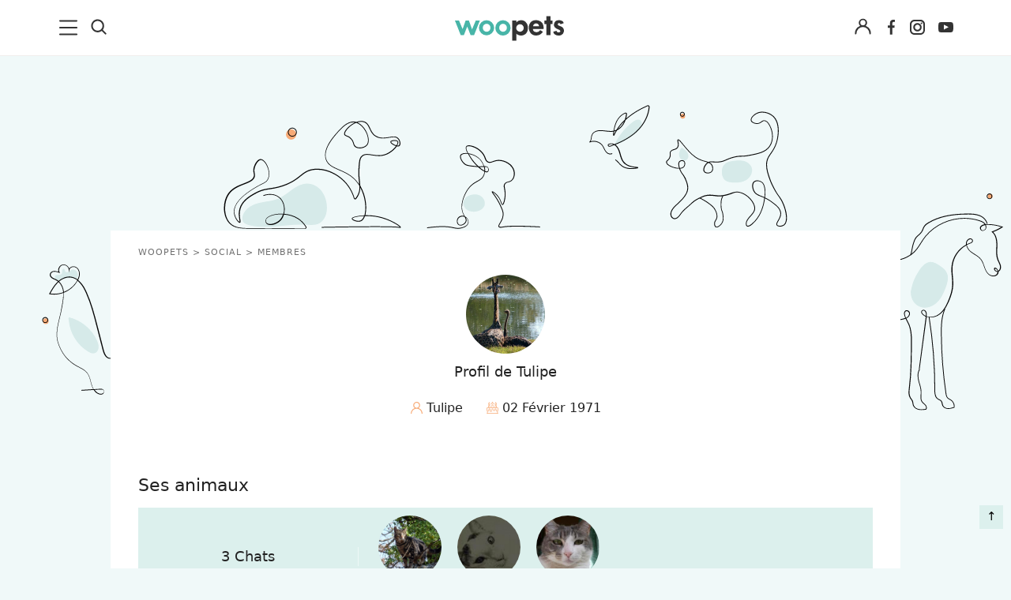

--- FILE ---
content_type: text/html; charset=UTF-8
request_url: https://www.woopets.fr/social/membre/2073/
body_size: 26566
content:
<!DOCTYPE html>
<html lang="fr">
<head prefix="og: http://ogp.me/ns# fb: http://ogp.me/ns/fb# article: http://ogp.me/ns/article#">
    <meta charset="utf-8">
    <meta name="viewport" content="width=device-width,minimum-scale=1,initial-scale=1">
        <title>Profil Woopets de Tulipe</title>

        <link rel="preconnect" href="https://cdn.appconsent.io/">
     

          
                                                    <link href="https://www.woopets.fr/css/main.min.css?v=2.2.0023" rel="stylesheet">
                                            <link href="https://www.woopets.fr/css/habillage/habillage.css?v=2.2.0023" rel="stylesheet">
                                            <link href="https://www.woopets.fr/css/pages/comments.min.css?v=2.2.0023" rel="stylesheet">
                                            <link href="https://www.woopets.fr/plugins/jquery-confirm/dist/jquery-confirm.min.css?v=2.2.0023" rel="stylesheet">
                                            <link href="https://www.woopets.fr/css/pages/dashboard-auteur.min.css?v=2.2.0023" rel="stylesheet">
                                            <link href="https://www.woopets.fr/css/pages/forum.min.css?v=2.2.0023" rel="stylesheet">
            
        
            
                            <script type='text/javascript'>const configSFBXAppConsent = { appKey: 'f760a67d-59f1-4ad1-ae99-bd5e5916ccce', forceGDPRApplies: true, enableGCM: true}</script>            

            
    
    
        <link rel="dns-prefetch" href="https://www.googletagmanager.com/"><link rel="dns-prefetch" href="https://cdn.by.wonderpush.com/">
    <meta name="theme-color" content="#e2f1ef">
    <link rel="manifest" href="https://www.woopets.fr/manifest.json">
    <meta name="google-site-verification" content="HyzCtYArrzSKYjtclb4sVy52TYz1WLbD1RoLSAhQyFo" />            
    <meta name="p:domain_verify" content="f3557c9cdc84457f9b923e104fe49ff7" />
    <meta name='dailymotion-domain-verification' content='dmr7645a0kfk14wet' />
    
    <meta name="description" content="Découvrez le profil Woopets de Tulipe" />
    <meta name="keywords" content="profil membre, reseau social woopets" />
        <meta name="robots" content="noindex,nofollow,archive,all,max-snippet:-1,max-image-preview:large,max-video-preview:-1" />
        <meta property="og:title" content="Profil Woopets de Tulipe" />
    <meta property="og:description" content="Découvrez le profil Woopets de Tulipe" />
    <meta property="og:type" content="website" />
    <meta property="og:site_name" content="Woopets" />
    <meta property="og:locale" content="fr_FR" />
    <meta property="fb:pages" content="119244478112537" />
    <meta property="fb:app_id" content="1499218137009203" /> 

            <meta property="og:image" content="https://www.woopets.fr/assets/users/avatars/000/002/073/og-image/avatar.jpg" />
        <meta property="og:image:width" content="1200" />
        <meta property="og:image:height" content="628" />
         
        <meta property="og:url" content="https://www.woopets.fr/social/membre/2073/" /> 
        
    
    

    <link rel="canonical" href="https://www.woopets.fr/social/membre/2073/">      
        
    <link rel="apple-touch-icon" sizes="180x180" href="https://www.woopets.fr/images/favicons/apple-touch-icon.png">
    <link rel="icon" type="image/png" sizes="32x32" href="https://www.woopets.fr/images/favicons/favicon-32x32.png">
    <link rel="icon" type="image/png" sizes="16x16" href="https://www.woopets.fr/images/favicons/favicon-16x16.png">
    <link rel="manifest" href="https://www.woopets.fr/images/favicons/manifest.json">
    <link rel="mask-icon" href="https://www.woopets.fr/images/favicons/safari-pinned-tab.svg" color="#aebd30">
    <link rel="shortcut icon" href="https://www.woopets.fr/images/favicons/favicon.ico">
    <meta name="application-name" content="Woopets"> 
    <meta name="msapplication-TileColor" content="#e2f1ef">
    <meta name="msapplication-TileImage" content="https://www.woopets.fr/images/favicons/mstile-150x150.png">
    
    
</head>

<body class="wooskin ">

    
    <div id="loader-wrapper"></div>
    <div id="woopets-skin"></div>     
<div id="fb-root"></div>

<a class="gotop" id="top" href="#" title="Remonter">&#8593;</a>
<header class="header">
  <div class="header--flex">

    <div class="header__left">
      <div class="menu--burger">
        <button type="button" class="button--unstyled collapsed" data-toggle="collapse" data-target="#mainNavMenu" aria-expanded="false" aria-label="menu"> <!-- navbar-toggle collapsed -->
          <svg class="iconOpen" width="23" height="20" xmlns="http://www.w3.org/2000/svg" xmlns:xlink="http://www.w3.org/1999/xlink" x="0px" y="0px" viewBox="0 0 23 20" xml:space="preserve">
          <path fill="#333" d="M21.9,9H1c-0.6,0-1,0.5-1,1c0,0.6,0.5,1,1,1H22c0.6,0,1-0.5,1-1C23,9.4,22.5,9,21.9,9z"/>
          <path fill="#333" d="M21.9,0.4H1c-0.6,0-1,0.5-1,1c0,0.6,0.5,1,1,1H22c0.6,0,1-0.5,1-1S22.5,0.4,21.9,0.4z"/>
          <path fill="#333" d="M21.9,17.5H1c-0.6,0-1,0.5-1,1s0.5,1,1,1H22c0.6,0,1-0.5,1-1S22.5,17.5,21.9,17.5z"/>
        </svg>
        <svg width="20" height="20" class="iconClose" xmlns="http://www.w3.org/2000/svg" viewBox="0 0 14.55 14.43"><path d="M7.27 8.31 12.91 14A.77.77 0 0 0 14 12.85L8.37 7.21 14 1.57a.77.77 0 0 0 .22-.57.74.74 0 0 0-.22-.52.77.77 0 0 0-1.09 0L7.27 6.12 1.64.48A.77.77 0 0 0 .55 1.57l5.63 5.64-5.63 5.64a.78.78 0 0 0 0 1.1.79.79 0 0 0 1.09 0Z" fill="#333"/></svg>
      </button>
    </div>
    <div class="menu--search">
      <button class="button--unstyled search--icon" aria-label="Recherche">
       <svg height="20" width="20" xmlns="http://www.w3.org/2000/svg" viewBox="0 0 14.55 14.43"><path d="M6.27.25a6 6 0 1 0 3.58 10.84L10 11l3 3a.75.75 0 1 0 1.06-1.07l-3-3 .12-.17a5.93 5.93 0 0 0 1.09-3.44 6 6 0 0 0-6-6.07Zm0 10.52a4.5 4.5 0 1 1 4.5-4.5 4.51 4.51 0 0 1-4.5 4.5Z" fill="#333"/></svg>
     </button>
     <form class="form--header" name="formSearchHeader" action="https://www.woopets.fr/recherche/" method="GET" role="search">
      <input type="search" name="searchInput" id="searchInputId" placeholder="Rechercher" aria-label="Rechercher">
      <button type="submit" aria-label="Lancer la recherche">OK</button>
    </form>
  </div>
</div> <!-- header__left -->

<div class="menu--logo">
  <a href="https://www.woopets.fr" title="Accueil">
    <svg width="138" height="36" xmlns="http://www.w3.org/2000/svg" viewBox="0 0 137.01 30.88"><path d="M5.11 5.59 9.62 16.3l3.77-10.71h4.22l3.87 11.08 4.67-11.08h5.14L24 24h-4.27l-4.29-11-4.25 11H7.31L0 5.59ZM39.72 5.07a9.75 9.75 0 0 1 9.59 9.77 9.59 9.59 0 0 1-19.17 0 9.77 9.77 0 0 1 9.58-9.77Zm4.89 9.55a4.8 4.8 0 1 0-9.59 0 4.8 4.8 0 1 0 9.59 0ZM60.35 5.07a9.75 9.75 0 0 1 9.59 9.77 9.59 9.59 0 0 1-19.18 0 9.77 9.77 0 0 1 9.59-9.77Zm4.89 9.55a4.8 4.8 0 1 0-9.59 0 4.8 4.8 0 1 0 9.59 0Z" fill="#48b5a8"/><path d="M77.17 5.59v2.28a7.44 7.44 0 0 1 5.56-2.76 8.26 8.26 0 0 1 6.86 3.13c2.69 3.06 2.43 7.87 1.53 10.48a8.43 8.43 0 0 1-5.74 5.41c-2.35.6-6 .23-8.21-2.09v8.84H72V5.59Zm4.4 14A4.74 4.74 0 1 0 77 14.77a4.79 4.79 0 0 0 4.57 4.85ZM98.06 16.19a3.69 3.69 0 0 0 2.72 3.62 5.55 5.55 0 0 0 5.07-.79 5.26 5.26 0 0 0 1.27-1.49l3.47 2.16a10.56 10.56 0 0 1-8.84 4.7A9 9 0 0 1 94 19.54a11.14 11.14 0 0 1-.31-9.54 8.47 8.47 0 0 1 7.43-4.92c2.27-.22 6.26.48 8.58 3.43 1.41 1.9 1.86 5.22 1.79 7.65Zm2.42-6.79a4.28 4.28 0 0 0-2.31 3.24h7.61a4.33 4.33 0 0 0-1.64-2.94 4.41 4.41 0 0 0-3.66-.3ZM120.18 0v5.59h2.5v4.33h-2.5V24H115V9.92h-2.54V5.59H115V0ZM132.78 10.22a2.3 2.3 0 0 0-2.09-1.53 1.76 1.76 0 0 0-1.34.93 1.83 1.83 0 0 0 .19 1.57c.52.71 1.83 1 2.72 1.34a10.87 10.87 0 0 1 2.8 1.42 5.84 5.84 0 0 1 1.86 5.48 5.73 5.73 0 0 1-3.43 4.44 8.79 8.79 0 0 1-7.87-.86 4.72 4.72 0 0 1-2.09-3.35l4-1.27c.63 1.45 1.19 2 2.72 2.05a2.17 2.17 0 0 0 1.86-.78 1.53 1.53 0 0 0 .23-1.46c-.52-1-3.55-1.83-4.52-2.42-1.9-1.23-3.13-2.28-3.35-4.18a6.24 6.24 0 0 1 1.86-5.15c1.87-1.56 5-1.64 7.09-1a4.7 4.7 0 0 1 3.43 3.32Z" fill="#333"/></svg>
  </a>
</div>


<div class="header__right">
   
                <div class="menu--connexion btn--connexion">
          <button class="account--icon button--unstyled button--legend text-center button--connexion" data-toggle="modal" data-target="#connect" aria-label="Connexion">
            <svg width="21" height="21" xmlns="http://www.w3.org/2000/svg" viewBox="0 0 14.55 14.43"><path d="M.25 13.48a.69.69 0 0 0 .68.7.7.7 0 0 0 .68-.7 5.73 5.73 0 0 1 5.67-5.79 5.73 5.73 0 0 1 5.66 5.79.68.68 0 1 0 1.36 0A7.17 7.17 0 0 0 10 6.85l-.33-.14.26-.27A3.59 3.59 0 0 0 11 3.9a3.69 3.69 0 0 0-7.37 0 3.59 3.59 0 0 0 1.02 2.54l.26.27-.34.14a7.17 7.17 0 0 0-4.32 6.63Zm7-11.86A2.28 2.28 0 1 1 5 3.9a2.29 2.29 0 0 1 2.28-2.28Z" fill="#333"/></svg>
          </button>
                  </div>
           

    <ul class="list--unstyled list--inline list--social mb0">
      <li>
        <a href="https://www.facebook.com/woopets/" title="Page Facebook Woopets" target="_blank" rel="nofollow noopener">
          <svg viewBox="0 0 29 29" width="19" height="29" xmlns="http://www.w3.org/2000/svg">
            <use href="#iconfacebook" fill="#333"/>
          </svg>
        </a>
      </li>
      <li><a href="https://www.instagram.com/insta.woopets/" title="Page Instagram Woopets" target="_blank" rel="nofollow noopener">
        <svg viewBox="0 0 29 29" width="19" height="29" xmlns="http://www.w3.org/2000/svg">
          <use href="#iconinsta" fill="#333"/>
        </svg>
      </a>
    </li>
    <li>
      <a href="https://www.youtube.com/channel/UCnq8T7RZ8FTuat2cbG1nwtQ" title="Page Youtube Woopets" target="_blank" rel="nofollow">
        <svg viewBox="0 0 29 29" width="19" height="29" xmlns="http://www.w3.org/2000/svg">
          <use href="#iconyoutube" fill="#333"/>
        </svg>
      </a>
    </li>
  </ul>
</div>  <!-- end header__right -->
</div>
</header>
<nav class="mainNav" id="mainNavMenu">
    <ul class="mainNav--ul mainNav--ul1">
        <li class="mainNav--li mainNav--ul1--li mainNav--li--actualites"><a href="/actualites/">Actualités</a></li>
        <li class="mainNav--li mainNav--ul1--li mainNav--li--chien">
            <a href="/chien/">Chiens</a><span class="mainNav--li--button"></span>
            <ul class="mainNav--ul mainNav--ul2">
                <li class="mainNav--li mainNav--ul2--li">
                    <a href="/chien/actualites/">Actualités</a><span class="mainNav--li--button"></span>
                    <ul class="mainNav--ul mainNav--ul3">
                        <li class="mainNav--li mainNav--ul3--li"><a href="/chien/faits-divers/">Faits Divers</a></li>
                        <li class="mainNav--li mainNav--ul3--li"><a href="/chien/emotion/">Emotion</a></li>
                        <li class="mainNav--li mainNav--ul3--li"><a href="/chien/tops/">Tops</a></li>
                        <li class="mainNav--li mainNav--ul3--li"><a href="/chien/sauvetages/">Sauvetages</a></li>
                        <li class="mainNav--li mainNav--ul3--li"><a href="/chien/conso/">Conso</a></li>
                    </ul>
                </li>
                <li class="mainNav--li mainNav--ul2--li"><a href="/chien/races/">Races</a></li>
                <li class="mainNav--li mainNav--ul2--li">
                    <a href="/chien/adoption/">Adoption</a><span class="mainNav--li--button"></span>
                    <ul class="mainNav--ul mainNav--ul3">
                        <li class="mainNav--li mainNav--ul3--li">
                            <a href="/chien/choix-chien/">Le choix du chien</a><span class="mainNav--li--button"></span>
                            <ul class="mainNav--ul mainNav--ul4">
                                <li class="mainNav--li mainNav--ul4--li"><a href="/chien/age/">L'âge</a></li>
                                <li class="mainNav--li mainNav--ul4--li"><a href="/chien/sexe/">Le sexe</a></li>
                                <li class="mainNav--li mainNav--ul4--li"><a href="/chien/taille/">La taille</a></li>
                                <li class="mainNav--li mainNav--ul4--li"><a href="/chien/race/">La race</a></li>
                                <li class="mainNav--li mainNav--ul4--li">
                                    <a href="/chien/caracteristiques/">Les caractéristiques</a>
                                </li>
                                <li class="mainNav--li mainNav--ul4--li">
                                    <a href="/chien/adoption-chien-adulte/">Adopter un chien adulte</a>
                                </li>
                                <li class="mainNav--li mainNav--ul4--li"><a href="/chien/achat/">Achat</a></li>
                            </ul>
                        </li>
                        <li class="mainNav--li mainNav--ul3--li">
                            <a href="/chien/chiots/">Les chiots</a><span class="mainNav--li--button"></span>
                            <ul class="mainNav--ul mainNav--ul4">
                                <li class="mainNav--li mainNav--ul4--li">
                                    <a href="/chien/choix-nom/">Trouver un nom pour son chien</a>
                                </li>
                                <li class="mainNav--li mainNav--ul4--li">
                                    <a href="/chien/gestation-naissance/">Gestation et naissance des chiens</a>
                                </li>
                            </ul>
                        </li>
                    </ul>
                </li>
                <li class="mainNav--li mainNav--ul2--li">
                    <a href="/chien/sante/">Santé</a><span class="mainNav--li--button"></span>
                    <ul class="mainNav--ul mainNav--ul3">
                        <li class="mainNav--li mainNav--ul3--li"><a href="/chien/maladies/">Les maladies</a></li>
                        <li class="mainNav--li mainNav--ul3--li">
                            <a href="/chien/hygiene-vie/">L'hygiène de vie</a><span class="mainNav--li--button"></span>
                            <ul class="mainNav--ul mainNav--ul4">
                                <li class="mainNav--li mainNav--ul4--li">
                                    <a href="/chien/chien-age/">Le chien âgé</a>
                                </li>
                            </ul>
                        </li>
                        <li class="mainNav--li mainNav--ul3--li"><a href="/chien/toilettage/">Le toilettage</a></li>
                        <li class="mainNav--li mainNav--ul3--li">
                            <a href="/chien/problemes-sante/">Les problèmes de santé</a>
                        </li>
                        <li class="mainNav--li mainNav--ul3--li">
                            <a href="/chien/cas-urgence-chien/">Les cas d'urgence</a>
                        </li>
                        <li class="mainNav--li mainNav--ul3--li">
                            <a href="/chien/assurance-sante-chien/">L'assurance santé</a>
                        </li>
                        <li class="mainNav--li mainNav--ul3--li">
                            <a href="/chien/medecine-naturelle-chien/">Les médecines naturelles</a
                            ><span class="mainNav--li--button"></span>
                            <ul class="mainNav--ul mainNav--ul4">
                                <li class="mainNav--li mainNav--ul4--li">
                                    <a href="/chien/phytotherapie-chien/">La phytothérapie pour chien</a>
                                </li>
                                <li class="mainNav--li mainNav--ul4--li">
                                    <a href="/chien/homeopathie-chien/">L'homéopathie pour chien</a>
                                </li>
                                <li class="mainNav--li mainNav--ul4--li">
                                    <a href="/chien/aromatherapie-chien/">L'aromathérapie pour chien</a>
                                </li>
                                <li class="mainNav--li mainNav--ul4--li">
                                    <a href="/chien/osteopathie-chien/">L'ostéopathie pour chien</a>
                                </li>
                                <li class="mainNav--li mainNav--ul4--li">
                                    <a href="/chien/acupression-chien/">L'acupression pour chien</a>
                                </li>
                            </ul>
                        </li>
                        <li class="mainNav--li mainNav--ul3--li">
                            <a href="/chien/hygiene-soin-chien-bio/">Hygiène et soins bio</a>
                        </li>
                    </ul>
                </li>
                <li class="mainNav--li mainNav--ul2--li">
                    <a href="/chien/alimentation/">Alimentation</a><span class="mainNav--li--button"></span>
                    <ul class="mainNav--ul mainNav--ul3">
                        <li class="mainNav--li mainNav--ul3--li">
                            <a href="/chien/alimentation-chien/">L'alimentation</a>
                        </li>
                        <li class="mainNav--li mainNav--ul3--li">
                            <a href="/chien/troubles-alimentaires/">Les troubles alimentaires</a
                            ><span class="mainNav--li--button"></span>
                            <ul class="mainNav--ul mainNav--ul4">
                                <li class="mainNav--li mainNav--ul4--li">
                                    <a href="/chien/problemes-digestifs/">Les problèmes digestifs</a>
                                </li>
                            </ul>
                        </li>
                        <li class="mainNav--li mainNav--ul3--li">
                            <a href="/chien/alimentation-naturelle-chien/">L'alimentation bio et naturelle</a
                            ><span class="mainNav--li--button"></span>
                            <ul class="mainNav--ul mainNav--ul4">
                                <li class="mainNav--li mainNav--ul4--li">
                                    <a href="/chien/raw-feeding/">Le Raw Feeding</a>
                                </li>
                                <li class="mainNav--li mainNav--ul4--li">
                                    <a href="/chien/natural-rearing/">Le Natural Rearing</a>
                                </li>
                                <li class="mainNav--li mainNav--ul4--li">
                                    <a href="/chien/regime-volhard/">Le régime Volhard</a>
                                </li>
                                <li class="mainNav--li mainNav--ul4--li">
                                    <a href="/chien/completer-alimentation-chien-naturelle/"
                                        >Compléter naturellement l'alimentation</a
                                    >
                                </li>
                                <li class="mainNav--li mainNav--ul4--li"><a href="/chien/barf/">Le BARF</a></li>
                                <li class="mainNav--li mainNav--ul4--li">
                                    <a href="/chien/recettes/">Recettes de cuisine</a>
                                </li>
                            </ul>
                        </li>
                    </ul>
                </li>
                <li class="mainNav--li mainNav--ul2--li">
                    <a href="/chien/education/">Education</a><span class="mainNav--li--button"></span>
                    <ul class="mainNav--ul mainNav--ul3">
                        <li class="mainNav--li mainNav--ul3--li">
                            <a href="/chien/bases-education/">Les bases de l'éducation</a>
                        </li>
                        <li class="mainNav--li mainNav--ul3--li">
                            <a href="/chien/apprentissage-ordre/">Apprendre un ordre</a>
                        </li>
                        <li class="mainNav--li mainNav--ul3--li">
                            <a href="/chien/problemes-comportement/">Les problèmes de comportement</a>
                        </li>
                        <li class="mainNav--li mainNav--ul3--li">
                            <a href="/chien/destructeur/">Chien destructeur</a>
                        </li>
                        <li class="mainNav--li mainNav--ul3--li"><a href="/chien/fugueur/">Chien fugueur</a></li>
                        <li class="mainNav--li mainNav--ul3--li"><a href="/chien/sale/">Chien sale</a></li>
                        <li class="mainNav--li mainNav--ul3--li"><a href="/chien/mordeur/">Chien mordeur</a></li>
                        <li class="mainNav--li mainNav--ul3--li"><a href="/chien/peureux/">Chien peureux</a></li>
                    </ul>
                </li>
                <li class="mainNav--li mainNav--ul2--li">
                    <a href="/chien/au-quotidien/">Au quotidien</a><span class="mainNav--li--button"></span>
                    <ul class="mainNav--ul mainNav--ul3">
                        <li class="mainNav--li mainNav--ul3--li">
                            <a href="/chien/connaitre-son-chien/">Connaître son chien</a
                            ><span class="mainNav--li--button"></span>
                            <ul class="mainNav--ul mainNav--ul4">
                                <li class="mainNav--li mainNav--ul4--li">
                                    <a href="/chien/personnalite/">La personnalité du chien</a>
                                </li>
                                <li class="mainNav--li mainNav--ul4--li">
                                    <a href="/chien/langage/">Le langage du chien</a>
                                </li>
                                <li class="mainNav--li mainNav--ul4--li">
                                    <a href="/chien/climat/">Le chien et le climat</a>
                                </li>
                                <li class="mainNav--li mainNav--ul4--li">
                                    <a href="/chien/famille/">Le chien et la famille</a>
                                </li>
                                <li class="mainNav--li mainNav--ul4--li">
                                    <a href="/chien/territoire/">Le territoire du chien</a>
                                </li>
                                <li class="mainNav--li mainNav--ul4--li">
                                    <a href="/chien/rivalites/">Les rivalités entre chiens</a>
                                </li>
                            </ul>
                        </li>
                        <li class="mainNav--li mainNav--ul3--li">
                            <a href="/chien/accessoires/">Les accessoires pour chien</a>
                        </li>
                        <li class="mainNav--li mainNav--ul3--li">
                            <a href="/chien/exercice-physique/">L'exercice physique du chien</a
                            ><span class="mainNav--li--button"></span>
                            <ul class="mainNav--ul mainNav--ul4">
                                <li class="mainNav--li mainNav--ul4--li"><a href="/chien/canicross/">Canicross</a></li>
                            </ul>
                        </li>
                        <li class="mainNav--li mainNav--ul3--li">
                            <a href="/chien/indispensables/">Les indispensables</a
                            ><span class="mainNav--li--button"></span>
                            <ul class="mainNav--ul mainNav--ul4">
                                <li class="mainNav--li mainNav--ul4--li">
                                    <a href="/chien/securite/">Le chien et la sécurité</a>
                                </li>
                                <li class="mainNav--li mainNav--ul4--li">
                                    <a href="/chien/voyage/">Voyager avec son chien</a>
                                </li>
                            </ul>
                        </li>
                        <li class="mainNav--li mainNav--ul3--li"><a href="/chien/pet-sitting/">Pet-sitting</a></li>
                    </ul>
                </li>
                <li class="mainNav--li mainNav--ul2--li">
                    <a href="/chien/les-organisations-canines/">Les organisations canines</a>
                </li>
                <li class="mainNav--li mainNav--ul2--li"><a href="/chien/clics-solidaires/">Clics Solidaires</a></li>
                <li class="mainNav--li mainNav--ul2--li">
                    <a href="/chien/services/">Services</a><span class="mainNav--li--button"></span>
                    <ul class="mainNav--ul mainNav--ul3">
                        <li class="mainNav--li mainNav--ul3--li">
                            <a href="/chien/service/quelle-race/">Quelle race de chien vous correspond ?</a>
                        </li>
                        <li class="mainNav--li mainNav--ul3--li">
                            <a href="/chien/service/alimentation/"
                                >Quels sont les aliments autorisés ou interdits pour votre chien ?</a
                            >
                        </li>
                        <li class="mainNav--li mainNav--ul3--li">
                            <a href="/chien/service/choisir-nom-chien/">Trouvez un nom pour votre chien</a>
                        </li>
                        <li class="mainNav--li mainNav--ul3--li">
                            <a href="/chien/offres-assurance/">Assurez votre chien</a>
                        </li>
                        <li class="mainNav--li mainNav--ul3--li">
                            <a href="/chien/service/age-chien/">Calculez l'âge humain de votre chien</a>
                        </li>
                        <li class="mainNav--li mainNav--ul3--li">
                            <a href="/chien/comparer-races-chien/">Comparateur de races</a>
                        </li>
                        <li class="mainNav--li mainNav--ul3--li">
                            <a href="/chien/service/test-chien-ideal/">Trouvez la race de chien adaptée à vos envies</a>
                        </li>
                        <li class="mainNav--li mainNav--ul3--li">
                            <a href="/promotions/"
                                >Codes promotions et bons de réductions pour faire plaisir à votre chien</a
                            >
                        </li>
                        <li class="mainNav--li mainNav--ul3--li">
                            <a href="/test-alimentation-ideale/">Bien choisir l'alimentation de son chien</a>
                        </li>
                        <li class="mainNav--li mainNav--ul3--li"><a href="/forum/les-chiens/">Forum</a></li>
                    </ul>
                </li>
                <li class="mainNav--li mainNav--ul2--li"><a href="/conso/chien/">Guides d'achat</a></li>
            </ul>
        </li>
        <li class="mainNav--li mainNav--ul1--li mainNav--li--chat">
            <a href="/chat/">Chats</a><span class="mainNav--li--button"></span>
            <ul class="mainNav--ul mainNav--ul2">
                <li class="mainNav--li mainNav--ul2--li">
                    <a href="/chat/actualites/">Actualités</a><span class="mainNav--li--button"></span>
                    <ul class="mainNav--ul mainNav--ul3">
                        <li class="mainNav--li mainNav--ul3--li"><a href="/chat/faits-divers/">Faits divers</a></li>
                        <li class="mainNav--li mainNav--ul3--li"><a href="/chat/emotion/">Emotion</a></li>
                        <li class="mainNav--li mainNav--ul3--li"><a href="/chat/tops/">Tops</a></li>
                        <li class="mainNav--li mainNav--ul3--li"><a href="/chat/sauvetages/">Sauvetages</a></li>
                        <li class="mainNav--li mainNav--ul3--li"><a href="/chat/conso/">Conso</a></li>
                    </ul>
                </li>
                <li class="mainNav--li mainNav--ul2--li"><a href="/chat/races/">Races</a></li>
                <li class="mainNav--li mainNav--ul2--li">
                    <a href="/chat/adoption/">Adoption</a><span class="mainNav--li--button"></span>
                    <ul class="mainNav--ul mainNav--ul3">
                        <li class="mainNav--li mainNav--ul3--li"><a href="/chat/choix/">Le choix du chat</a></li>
                        <li class="mainNav--li mainNav--ul3--li"><a href="/chat/chatons/">Les chatons</a></li>
                    </ul>
                </li>
                <li class="mainNav--li mainNav--ul2--li">
                    <a href="/chat/sante/">Santé</a><span class="mainNav--li--button"></span>
                    <ul class="mainNav--ul mainNav--ul3">
                        <li class="mainNav--li mainNav--ul3--li"><a href="/chat/maladies/">Maladie</a></li>
                        <li class="mainNav--li mainNav--ul3--li">
                            <a href="/chat/hygiene-vie/">L’hygiène de vie du chat</a
                            ><span class="mainNav--li--button"></span>
                            <ul class="mainNav--ul mainNav--ul4">
                                <li class="mainNav--li mainNav--ul4--li">
                                    <a href="/chat/exercice-physique/">L'exercice physique du chat</a>
                                </li>
                                <li class="mainNav--li mainNav--ul4--li"><a href="/chat/chat-age/">Le chat âgé</a></li>
                            </ul>
                        </li>
                        <li class="mainNav--li mainNav--ul3--li">
                            <a href="/chat/toilettage/">Le toilettage du chat</a>
                        </li>
                        <li class="mainNav--li mainNav--ul3--li">
                            <a href="/chat/problemes-sante/">Les problèmes de santé du chat</a>
                        </li>
                        <li class="mainNav--li mainNav--ul3--li"><a href="/chat/urgences/">Les cas d'urgence</a></li>
                        <li class="mainNav--li mainNav--ul3--li">
                            <a href="/chat/medecines-naturelles/">Les médecines naturelles pour chat</a
                            ><span class="mainNav--li--button"></span>
                            <ul class="mainNav--ul mainNav--ul4">
                                <li class="mainNav--li mainNav--ul4--li">
                                    <a href="/chat/phytotherapie/">La phytothérapie pour chat</a>
                                </li>
                                <li class="mainNav--li mainNav--ul4--li">
                                    <a href="/chat/homeopathie/">L'homéopathie pour chat </a>
                                </li>
                                <li class="mainNav--li mainNav--ul4--li">
                                    <a href="/chat/aromatherapie/">L'aromathérapie pour chat</a>
                                </li>
                                <li class="mainNav--li mainNav--ul4--li">
                                    <a href="/chat/osteopathie/">L'ostéopathie pour chat</a>
                                </li>
                                <li class="mainNav--li mainNav--ul4--li">
                                    <a href="/chat/acupression/">L'acupression pour chat</a>
                                </li>
                            </ul>
                        </li>
                        <li class="mainNav--li mainNav--ul3--li">
                            <a href="/chat/hygiene-soins-bio/">Hygiène et soins du chat bio</a>
                        </li>
                    </ul>
                </li>
                <li class="mainNav--li mainNav--ul2--li">
                    <a href="/chat/alimentation/">Alimentation</a><span class="mainNav--li--button"></span>
                    <ul class="mainNav--ul mainNav--ul3">
                        <li class="mainNav--li mainNav--ul3--li">
                            <a href="/chat/alimentation-chat/">L'alimentation du chat</a
                            ><span class="mainNav--li--button"></span>
                            <ul class="mainNav--ul mainNav--ul4">
                                <li class="mainNav--li mainNav--ul4--li"><a href="/chat/recettes/">Nos recettes</a></li>
                            </ul>
                        </li>
                        <li class="mainNav--li mainNav--ul3--li">
                            <a href="/chat/troubles-alimentaires/">Les troubles alimentaires du chat</a
                            ><span class="mainNav--li--button"></span>
                            <ul class="mainNav--ul mainNav--ul4">
                                <li class="mainNav--li mainNav--ul4--li">
                                    <a href="/chat/problemes-digestifs/">Les problèmes digestifs chez le chat</a>
                                </li>
                            </ul>
                        </li>
                        <li class="mainNav--li mainNav--ul3--li">
                            <a href="/chat/alimentation-bio-naturelle-chat/"
                                >L'alimentation bio et naturelle pour chat</a
                            ><span class="mainNav--li--button"></span>
                            <ul class="mainNav--ul mainNav--ul4">
                                <li class="mainNav--li mainNav--ul4--li"><a href="/chat/barf/">Le BARF</a></li>
                                <li class="mainNav--li mainNav--ul4--li">
                                    <a href="/chat/raw-feeding/">Le Raw Feeding</a>
                                </li>
                                <li class="mainNav--li mainNav--ul4--li">
                                    <a href="/chat/completer-naturellement-alimentation/"
                                        >Compléter naturellement l'alimentation du chat</a
                                    >
                                </li>
                            </ul>
                        </li>
                    </ul>
                </li>
                <li class="mainNav--li mainNav--ul2--li">
                    <a href="/chat/education/">Éducation</a><span class="mainNav--li--button"></span>
                    <ul class="mainNav--ul mainNav--ul3">
                        <li class="mainNav--li mainNav--ul3--li">
                            <a href="/chat/bases-education/">Les bases de l'éducation du chat</a>
                        </li>
                        <li class="mainNav--li mainNav--ul3--li">
                            <a href="/chat/problemes-comportement/">Les problèmes de comportement chez le chat</a
                            ><span class="mainNav--li--button"></span>
                            <ul class="mainNav--ul mainNav--ul4">
                                <li class="mainNav--li mainNav--ul4--li"><a href="/chat/fugueur/">Chat fugueur</a></li>
                                <li class="mainNav--li mainNav--ul4--li"><a href="/chat/sale/">Chat sale</a></li>
                                <li class="mainNav--li mainNav--ul4--li">
                                    <a href="/chat/agressif/">Chat agressif</a>
                                </li>
                                <li class="mainNav--li mainNav--ul4--li">
                                    <a href="/chat/craintif/">Chat craintif</a>
                                </li>
                            </ul>
                        </li>
                    </ul>
                </li>
                <li class="mainNav--li mainNav--ul2--li">
                    <a href="/chat/au-quotidien/">Au quotidien</a><span class="mainNav--li--button"></span>
                    <ul class="mainNav--ul mainNav--ul3">
                        <li class="mainNav--li mainNav--ul3--li">
                            <a href="/chat/connaitre-son-chat/">Connaître son chat</a
                            ><span class="mainNav--li--button"></span>
                            <ul class="mainNav--ul mainNav--ul4">
                                <li class="mainNav--li mainNav--ul4--li">
                                    <a href="/chat/personnalite/">La personnalité du chat</a>
                                </li>
                                <li class="mainNav--li mainNav--ul4--li">
                                    <a href="/chat/langage/">Le langage du chat</a>
                                </li>
                                <li class="mainNav--li mainNav--ul4--li">
                                    <a href="/chat/climat/">Les chats et le climat</a>
                                </li>
                                <li class="mainNav--li mainNav--ul4--li">
                                    <a href="/chat/famille/">Le chat et la famille</a>
                                </li>
                                <li class="mainNav--li mainNav--ul4--li">
                                    <a href="/chat/territoire/">Le territoire du chat</a>
                                </li>
                            </ul>
                        </li>
                        <li class="mainNav--li mainNav--ul3--li">
                            <a href="/chat/accessoires/">Les accessoires pour chat</a>
                        </li>
                        <li class="mainNav--li mainNav--ul3--li">
                            <a href="/chat/indispensables/">Les indispensables</a
                            ><span class="mainNav--li--button"></span>
                            <ul class="mainNav--ul mainNav--ul4">
                                <li class="mainNav--li mainNav--ul4--li">
                                    <a href="/chat/securite/">Le chat et la sécurité</a>
                                </li>
                                <li class="mainNav--li mainNav--ul4--li">
                                    <a href="/chat/voyage/">Voyager avec son chat</a>
                                </li>
                            </ul>
                        </li>
                    </ul>
                </li>
                <li class="mainNav--li mainNav--ul2--li">
                    <a href="/chat/services/">Services</a><span class="mainNav--li--button"></span>
                    <ul class="mainNav--ul mainNav--ul3">
                        <li class="mainNav--li mainNav--ul3--li">
                            <a href="/chat/service/quelle-race/">Quelle race de chat vous correspond ?</a>
                        </li>
                        <li class="mainNav--li mainNav--ul3--li">
                            <a href="/chat/service/alimentation/"
                                >Quels sont les aliments autorisés ou interdits pour votre chat ?</a
                            >
                        </li>
                        <li class="mainNav--li mainNav--ul3--li">
                            <a href="/chat/service/choisir-nom-chat/">Trouvez un nom pour votre chat</a>
                        </li>
                        <li class="mainNav--li mainNav--ul3--li">
                            <a href="/chat/offres-assurance/">Assurez votre chat</a>
                        </li>
                        <li class="mainNav--li mainNav--ul3--li">
                            <a href="/chat/service/age-chat/">Calculez l'âge humain de votre chat</a>
                        </li>
                        <li class="mainNav--li mainNav--ul3--li"><a href="/forum/les-chats/">Forum</a></li>
                    </ul>
                </li>
                <li class="mainNav--li mainNav--ul2--li"><a href="/conso/chat/">Guides d'achat</a></li>
            </ul>
        </li>
        <li class="mainNav--li mainNav--ul1--li mainNav--li--rongeur">
            <a href="/rongeur/">Rongeurs</a><span class="mainNav--li--button"></span>
            <ul class="mainNav--ul mainNav--ul2">
                <li class="mainNav--li mainNav--ul2--li"><a href="/rongeur/actualites/">Actualités</a></li>
                <li class="mainNav--li mainNav--ul2--li"><a href="/rongeur/races/">Espèces</a></li>
                <li class="mainNav--li mainNav--ul2--li">
                    <a href="/rongeur/hamster/">Hamster</a><span class="mainNav--li--button"></span>
                    <ul class="mainNav--ul mainNav--ul3">
                        <li class="mainNav--li mainNav--ul3--li">
                            <a href="/rongeur/race/hamster/">Fiche d'identité</a>
                        </li>
                        <li class="mainNav--li mainNav--ul3--li"><a href="/rongeur/achat-hamster/">Achat</a></li>
                        <li class="mainNav--li mainNav--ul3--li"><a href="/rongeur/habitat-hamster/">Habitat</a></li>
                        <li class="mainNav--li mainNav--ul3--li">
                            <a href="/rongeur/alimentation-hamster/">Alimentation</a>
                        </li>
                        <li class="mainNav--li mainNav--ul3--li"><a href="/rongeur/sante-hamster/">Santé</a></li>
                        <li class="mainNav--li mainNav--ul3--li">
                            <a href="/rongeur/comportement-hamster/">Comportement</a>
                        </li>
                    </ul>
                </li>
                <li class="mainNav--li mainNav--ul2--li">
                    <a href="/rongeur/lapin/">Lapin</a><span class="mainNav--li--button"></span>
                    <ul class="mainNav--ul mainNav--ul3">
                        <li class="mainNav--li mainNav--ul3--li">
                            <a href="/rongeur/race/lapin/">Fiche d'identité</a>
                        </li>
                        <li class="mainNav--li mainNav--ul3--li"><a href="/rongeur/achat-lapin/">Achat</a></li>
                        <li class="mainNav--li mainNav--ul3--li"><a href="/rongeur/habitat-lapin/">Habitat</a></li>
                        <li class="mainNav--li mainNav--ul3--li">
                            <a href="/rongeur/alimentation-lapin/">Alimentation</a>
                        </li>
                        <li class="mainNav--li mainNav--ul3--li"><a href="/rongeur/sante-lapin/">Santé</a></li>
                        <li class="mainNav--li mainNav--ul3--li">
                            <a href="/rongeur/comportement-lapin/">Comportement</a>
                        </li>
                        <li class="mainNav--li mainNav--ul3--li">
                            <a href="/rongeur/lapin/offres-assurance/">Assurance</a>
                        </li>
                    </ul>
                </li>
                <li class="mainNav--li mainNav--ul2--li">
                    <a href="/rongeur/souris/">Souris</a><span class="mainNav--li--button"></span>
                    <ul class="mainNav--ul mainNav--ul3">
                        <li class="mainNav--li mainNav--ul3--li">
                            <a href="/rongeur/race/souris/">Fiche d'identité</a>
                        </li>
                        <li class="mainNav--li mainNav--ul3--li"><a href="/rongeur/achat-souris/">Achat</a></li>
                        <li class="mainNav--li mainNav--ul3--li"><a href="/rongeur/habitat-souris/">Habitat</a></li>
                        <li class="mainNav--li mainNav--ul3--li">
                            <a href="/rongeur/alimentation-souris/">Alimentation</a>
                        </li>
                        <li class="mainNav--li mainNav--ul3--li"><a href="/rongeur/sante-souris/">Santé</a></li>
                        <li class="mainNav--li mainNav--ul3--li">
                            <a href="/rongeur/comportement-souris/">Comportement</a>
                        </li>
                    </ul>
                </li>
                <li class="mainNav--li mainNav--ul2--li">
                    <a href="/rongeur/rat/">Rat</a><span class="mainNav--li--button"></span>
                    <ul class="mainNav--ul mainNav--ul3">
                        <li class="mainNav--li mainNav--ul3--li"><a href="/rongeur/race/rat/">Fiche d'identité</a></li>
                        <li class="mainNav--li mainNav--ul3--li"><a href="/rongeur/achat-rat/">Achat</a></li>
                        <li class="mainNav--li mainNav--ul3--li"><a href="/rongeur/habitat-rat/">Habitat</a></li>
                        <li class="mainNav--li mainNav--ul3--li">
                            <a href="/rongeur/alimentation-rat/">Alimentation</a>
                        </li>
                        <li class="mainNav--li mainNav--ul3--li"><a href="/rongeur/sante-rat/">Santé</a></li>
                        <li class="mainNav--li mainNav--ul3--li">
                            <a href="/rongeur/comportement-rat/">Comportement</a>
                        </li>
                    </ul>
                </li>
                <li class="mainNav--li mainNav--ul2--li">
                    <a href="/rongeur/furet/">Furet</a><span class="mainNav--li--button"></span>
                    <ul class="mainNav--ul mainNav--ul3">
                        <li class="mainNav--li mainNav--ul3--li">
                            <a href="/rongeur/race/furet/">Fiche d'identité</a>
                        </li>
                        <li class="mainNav--li mainNav--ul3--li"><a href="/rongeur/achat-furet/">Achat</a></li>
                        <li class="mainNav--li mainNav--ul3--li"><a href="/rongeur/habitat-furet/">Habitat</a></li>
                        <li class="mainNav--li mainNav--ul3--li">
                            <a href="/rongeur/alimentation-furet/">Alimentation</a>
                        </li>
                        <li class="mainNav--li mainNav--ul3--li"><a href="/rongeur/sante-furet/">Santé</a></li>
                        <li class="mainNav--li mainNav--ul3--li">
                            <a href="/rongeur/comportement-furet/">Comportement</a>
                        </li>
                        <li class="mainNav--li mainNav--ul3--li">
                            <a href="/rongeur/furet/offres-assurance/">Assurance</a>
                        </li>
                    </ul>
                </li>
                <li class="mainNav--li mainNav--ul2--li">
                    <a href="/rongeur/cochon-d-inde/">Cochon d'Inde</a><span class="mainNav--li--button"></span>
                    <ul class="mainNav--ul mainNav--ul3">
                        <li class="mainNav--li mainNav--ul3--li">
                            <a href="/rongeur/race/cochon-d-inde/">Fiche d'identité</a>
                        </li>
                        <li class="mainNav--li mainNav--ul3--li"><a href="/rongeur/achat-cochon-d-inde/">Achat</a></li>
                        <li class="mainNav--li mainNav--ul3--li">
                            <a href="/rongeur/habitat-cochon-d-inde/">Habitat</a>
                        </li>
                        <li class="mainNav--li mainNav--ul3--li">
                            <a href="/rongeur/alimentation-cochon-d-inde/">Alimentation</a>
                        </li>
                        <li class="mainNav--li mainNav--ul3--li"><a href="/rongeur/sante-cochon-d-inde/">Santé</a></li>
                        <li class="mainNav--li mainNav--ul3--li">
                            <a href="/rongeur/comportement-cochon-d-inde/">Comportement</a>
                        </li>
                        <li class="mainNav--li mainNav--ul3--li">
                            <a href="/rongeur/cobaye/offres-assurance/">Assurance</a>
                        </li>
                    </ul>
                </li>
                <li class="mainNav--li mainNav--ul2--li">
                    <a href="/rongeur/chinchilla/">Chinchilla</a><span class="mainNav--li--button"></span>
                    <ul class="mainNav--ul mainNav--ul3">
                        <li class="mainNav--li mainNav--ul3--li">
                            <a href="/rongeur/race/chinchilla/">Fiche d'identité</a>
                        </li>
                        <li class="mainNav--li mainNav--ul3--li"><a href="/rongeur/achat-chinchilla/">Achat</a></li>
                        <li class="mainNav--li mainNav--ul3--li"><a href="/rongeur/habitat-chinchilla/">Habitat</a></li>
                        <li class="mainNav--li mainNav--ul3--li">
                            <a href="/rongeur/alimentation-chinchilla/">Alimentation</a>
                        </li>
                        <li class="mainNav--li mainNav--ul3--li"><a href="/rongeur/sante-chinchilla/">Santé</a></li>
                        <li class="mainNav--li mainNav--ul3--li">
                            <a href="/rongeur/comportement-chinchilla/">Comportement</a>
                        </li>
                        <li class="mainNav--li mainNav--ul3--li">
                            <a href="/rongeur/chinchilla/offres-assurance/">Assurance</a>
                        </li>
                    </ul>
                </li>
                <li class="mainNav--li mainNav--ul2--li">
                    <a href="/rongeur/octodon/">Octodon</a><span class="mainNav--li--button"></span>
                    <ul class="mainNav--ul mainNav--ul3">
                        <li class="mainNav--li mainNav--ul3--li">
                            <a href="/rongeur/race/octodon/">Fiche d'identité</a>
                        </li>
                        <li class="mainNav--li mainNav--ul3--li"><a href="/rongeur/achat-octodon/">Achat</a></li>
                        <li class="mainNav--li mainNav--ul3--li"><a href="/rongeur/habitat-octodon/">Habitat</a></li>
                        <li class="mainNav--li mainNav--ul3--li">
                            <a href="/rongeur/alimentation-octodon/">Alimentation</a>
                        </li>
                        <li class="mainNav--li mainNav--ul3--li"><a href="/rongeur/sante-octodon/">Santé</a></li>
                        <li class="mainNav--li mainNav--ul3--li">
                            <a href="/rongeur/comportement-octodon/">Comportement</a>
                        </li>
                    </ul>
                </li>
                <li class="mainNav--li mainNav--ul2--li">
                    <a href="/rongeur/gerbille/">Gerbille</a><span class="mainNav--li--button"></span>
                    <ul class="mainNav--ul mainNav--ul3">
                        <li class="mainNav--li mainNav--ul3--li">
                            <a href="/rongeur/race/gerbille/">Fiche d'identité</a>
                        </li>
                        <li class="mainNav--li mainNav--ul3--li"><a href="/rongeur/achat-gerbille/">Achat</a></li>
                        <li class="mainNav--li mainNav--ul3--li"><a href="/rongeur/habitat-gerbille/">Habitat</a></li>
                        <li class="mainNav--li mainNav--ul3--li">
                            <a href="/rongeur/alimentation-gerbille/">Alimentation</a>
                        </li>
                        <li class="mainNav--li mainNav--ul3--li"><a href="/rongeur/sante-gerbille/">Santé</a></li>
                        <li class="mainNav--li mainNav--ul3--li">
                            <a href="/rongeur/comportement-gerbille/">Comportement</a>
                        </li>
                    </ul>
                </li>
                <li class="mainNav--li mainNav--ul2--li"><a href="/rongeur/offres-assurance/">Assurance</a></li>
            </ul>
        </li>
        <li class="mainNav--li mainNav--ul1--li mainNav--li--reptile">
            <a href="/reptile/">Reptiles</a><span class="mainNav--li--button"></span>
            <ul class="mainNav--ul mainNav--ul2">
                <li class="mainNav--li mainNav--ul2--li"><a href="/reptile/actualites/">Actualités</a></li>
                <li class="mainNav--li mainNav--ul2--li"><a href="/reptile/races/">Espèces</a></li>
                <li class="mainNav--li mainNav--ul2--li">
                    <a href="/reptile/serpent/">Serpent</a><span class="mainNav--li--button"></span>
                    <ul class="mainNav--ul mainNav--ul3">
                        <li class="mainNav--li mainNav--ul3--li">
                            <a href="/reptile/race/serpent/">Fiche d'identité</a>
                        </li>
                        <li class="mainNav--li mainNav--ul3--li"><a href="/reptile/achat-serpent/">Achat</a></li>
                        <li class="mainNav--li mainNav--ul3--li"><a href="/reptile/habitat-serpent/">Habitat</a></li>
                        <li class="mainNav--li mainNav--ul3--li">
                            <a href="/reptile/alimentation-serpent/">Alimentation</a>
                        </li>
                        <li class="mainNav--li mainNav--ul3--li"><a href="/reptile/sante-serpent/">Santé</a></li>
                        <li class="mainNav--li mainNav--ul3--li">
                            <a href="/reptile/comportement-serpent/">Comportement</a>
                        </li>
                    </ul>
                </li>
                <li class="mainNav--li mainNav--ul2--li">
                    <a href="/reptile/lezard/">Lézard</a><span class="mainNav--li--button"></span>
                    <ul class="mainNav--ul mainNav--ul3">
                        <li class="mainNav--li mainNav--ul3--li">
                            <a href="/reptile/race/lezard/">Fiche d'identité</a>
                        </li>
                        <li class="mainNav--li mainNav--ul3--li"><a href="/reptile/achat-lezard/">Achat</a></li>
                        <li class="mainNav--li mainNav--ul3--li"><a href="/reptile/habitat-lezard/">Habitat</a></li>
                        <li class="mainNav--li mainNav--ul3--li">
                            <a href="/reptile/alimentation-lezard/">Alimentation</a>
                        </li>
                        <li class="mainNav--li mainNav--ul3--li"><a href="/reptile/sante-lezard/">Santé</a></li>
                        <li class="mainNav--li mainNav--ul3--li">
                            <a href="/reptile/comportement-lezard/">Comportement</a>
                        </li>
                    </ul>
                </li>
                <li class="mainNav--li mainNav--ul2--li">
                    <a href="/reptile/iguane/">Iguane</a><span class="mainNav--li--button"></span>
                    <ul class="mainNav--ul mainNav--ul3">
                        <li class="mainNav--li mainNav--ul3--li">
                            <a href="/reptile/race/iguane/">Fiche d'identité</a>
                        </li>
                        <li class="mainNav--li mainNav--ul3--li"><a href="/reptile/achat-iguane/">Achat</a></li>
                        <li class="mainNav--li mainNav--ul3--li"><a href="/reptile/habitat-iguane/">Habitat</a></li>
                        <li class="mainNav--li mainNav--ul3--li">
                            <a href="/reptile/alimentation-iguane/">Alimentation</a>
                        </li>
                        <li class="mainNav--li mainNav--ul3--li"><a href="/reptile/sante-iguane/">Santé</a></li>
                        <li class="mainNav--li mainNav--ul3--li">
                            <a href="/reptile/comportement-iguane/">Comportement</a>
                        </li>
                    </ul>
                </li>
                <li class="mainNav--li mainNav--ul2--li">
                    <a href="/reptile/tortue/">Tortue</a><span class="mainNav--li--button"></span>
                    <ul class="mainNav--ul mainNav--ul3">
                        <li class="mainNav--li mainNav--ul3--li">
                            <a href="/reptile/race/tortue/">Fiche d'identité</a>
                        </li>
                        <li class="mainNav--li mainNav--ul3--li"><a href="/reptile/achat-tortue/">Achat</a></li>
                        <li class="mainNav--li mainNav--ul3--li"><a href="/reptile/habitat-tortue/">Habitat</a></li>
                        <li class="mainNav--li mainNav--ul3--li">
                            <a href="/reptile/alimentation-tortue/">Alimentation</a>
                        </li>
                        <li class="mainNav--li mainNav--ul3--li"><a href="/reptile/sante-tortue/">Santé</a></li>
                        <li class="mainNav--li mainNav--ul3--li">
                            <a href="/reptile/comportement-tortue/">Comportement</a>
                        </li>
                    </ul>
                </li>
            </ul>
        </li>
        <li class="mainNav--li mainNav--ul1--li mainNav--li--oiseau">
            <a href="/oiseau/">Oiseaux</a><span class="mainNav--li--button"></span>
            <ul class="mainNav--ul mainNav--ul2">
                <li class="mainNav--li mainNav--ul2--li"><a href="/oiseau/races/">Espèces</a></li>
                <li class="mainNav--li mainNav--ul2--li"><a href="/oiseau/alimentation/">Alimentation</a></li>
                <li class="mainNav--li mainNav--ul2--li"><a href="/oiseau/sante/">Santé</a></li>
                <li class="mainNav--li mainNav--ul2--li"><a href="/oiseau/achat/">Achat</a></li>
                <li class="mainNav--li mainNav--ul2--li"><a href="/oiseau/habitat/">Habitat</a></li>
                <li class="mainNav--li mainNav--ul2--li"><a href="/oiseau/comportement/">Comportement</a></li>
                <li class="mainNav--li mainNav--ul2--li"><a href="/oiseau/infos-pratiques/">Infos pratiques</a></li>
                <li class="mainNav--li mainNav--ul2--li"><a href="/oiseau/offres-assurance/">Assurance</a></li>
            </ul>
        </li>
        <li class="mainNav--li mainNav--ul1--li mainNav--li--cheval">
            <a href="/cheval/">Chevaux</a><span class="mainNav--li--button"></span>
            <ul class="mainNav--ul mainNav--ul2">
                <li class="mainNav--li mainNav--ul2--li"><a href="/cheval/races/">Races</a></li>
                <li class="mainNav--li mainNav--ul2--li">
                    <a href="/cheval/achat/">Achat</a><span class="mainNav--li--button"></span>
                    <ul class="mainNav--ul mainNav--ul3">
                        <li class="mainNav--li mainNav--ul3--li">
                            <a href="/cheval/identifier-besoins/">Identifier ses besoins</a>
                        </li>
                        <li class="mainNav--li mainNav--ul3--li">
                            <a href="/cheval/choisir-cheval/">Choisir son cheval</a
                            ><span class="mainNav--li--button"></span>
                            <ul class="mainNav--ul mainNav--ul4">
                                <li class="mainNav--li mainNav--ul4--li"><a href="/cheval/age/">Âge du cheval</a></li>
                                <li class="mainNav--li mainNav--ul4--li"><a href="/cheval/sexe/">Sexe du cheval</a></li>
                                <li class="mainNav--li mainNav--ul4--li"><a href="/cheval/race/">Race du cheval</a></li>
                                <li class="mainNav--li mainNav--ul4--li">
                                    <a href="/cheval/caracteristiques/">Caractéristiques</a>
                                </li>
                                <li class="mainNav--li mainNav--ul4--li">
                                    <a href="/cheval/achat-cheval/">Achat du cheval</a>
                                </li>
                                <li class="mainNav--li mainNav--ul4--li">
                                    <a href="/cheval/adoption/">Adoption du cheval</a>
                                </li>
                            </ul>
                        </li>
                        <li class="mainNav--li mainNav--ul3--li"><a href="/cheval/poulains/">Les poulains</a></li>
                    </ul>
                </li>
                <li class="mainNav--li mainNav--ul2--li">
                    <a href="/cheval/sante/">Santé</a><span class="mainNav--li--button"></span>
                    <ul class="mainNav--ul mainNav--ul3">
                        <li class="mainNav--li mainNav--ul3--li">
                            <a href="/cheval/hygiene-vie/">L’hygiène de vie du cheval</a>
                        </li>
                        <li class="mainNav--li mainNav--ul3--li">
                            <a href="/cheval/problemes-sante/">Les problèmes de santé du cheval</a>
                        </li>
                        <li class="mainNav--li mainNav--ul3--li">
                            <a href="/cheval/gestation-naissance/">Gestation et naissance des chevaux</a>
                        </li>
                        <li class="mainNav--li mainNav--ul3--li">
                            <a href="/cheval/assurance-sante/">L'assurance santé pour les chevaux</a>
                        </li>
                        <li class="mainNav--li mainNav--ul3--li">
                            <a href="/cheval/medecines-paralleles/">Les médecines parallèles pour le cheval</a>
                        </li>
                    </ul>
                </li>
                <li class="mainNav--li mainNav--ul2--li"><a href="/cheval/alimentation/">Alimentation</a></li>
                <li class="mainNav--li mainNav--ul2--li">
                    <a href="/cheval/travail-cheval/">Travail du cheval</a><span class="mainNav--li--button"></span>
                    <ul class="mainNav--ul mainNav--ul3">
                        <li class="mainNav--li mainNav--ul3--li">
                            <a href="/cheval/travail-sol-monte/">Le travail au sol et monté du cheval</a>
                        </li>
                        <li class="mainNav--li mainNav--ul3--li">
                            <a href="/cheval/disciplines-equestres/">Les disciplines équestres</a>
                        </li>
                    </ul>
                </li>
                <li class="mainNav--li mainNav--ul2--li">
                    <a href="/cheval/au-quotidien/">Au quotidien</a><span class="mainNav--li--button"></span>
                    <ul class="mainNav--ul mainNav--ul3">
                        <li class="mainNav--li mainNav--ul3--li">
                            <a href="/cheval/connaitre-cheval/">Connaître son cheval</a>
                        </li>
                    </ul>
                </li>
            </ul>
        </li>
        <li class="mainNav--li mainNav--ul1--li mainNav--li--poule">
            <a href="/poule/">Poules</a><span class="mainNav--li--button"></span>
            <ul class="mainNav--ul mainNav--ul2">
                <li class="mainNav--li mainNav--ul2--li"><a href="/poule/races/">Races</a></li>
                <li class="mainNav--li mainNav--ul2--li"><a href="/poule/achat/">Achat</a></li>
                <li class="mainNav--li mainNav--ul2--li"><a href="/poule/habitat/">Habitat</a></li>
                <li class="mainNav--li mainNav--ul2--li"><a href="/poule/comportement/">Comportement</a></li>
                <li class="mainNav--li mainNav--ul2--li"><a href="/poule/alimentation/">Alimentation</a></li>
                <li class="mainNav--li mainNav--ul2--li"><a href="/poule/sante/">Santé</a></li>
                <li class="mainNav--li mainNav--ul2--li"><a href="/poule/infos-pratiques/">Infos pratiques</a></li>
            </ul>
        </li>
        <li class="mainNav--li mainNav--ul1--li mainNav--li--clics-solidaires">
            <a href="/chien/clics-solidaires/">Clics Solidaires</a>
        </li>
        <li class="mainNav--li mainNav--ul1--li mainNav--li--forum"><a href="/forums/">Forum</a></li>
        <li class="mainNav--li mainNav--ul1--li mainNav--li--adoption"><a href="/adoption/">Adoption</a></li>
    </ul>
</nav>
<div class="modal fade" id="connect" tabindex="-1" role="dialog">
    <div class="modal-dialog" role="document">
        <div class="modal-content">
            <div class="modal-header">
                <button type="button" class="close" data-dismiss="modal" aria-label="Close"><svg width="22" height="22" xmlns="http://www.w3.org/2000/svg" viewBox="0 0 513.3 513.3" xml:space="preserve">
                    <path fill="#bbb" d="M273.9,256.6L475.5,55.1c4.8-4.8,4.8-12.5,0-17.3c-4.8-4.8-12.5-4.8-17.3,0L256.6,239.4L55.1,37.8c-4.8-4.8-12.5-4.8-17.3,0
                    c-4.8,4.8-4.8,12.5,0,17.3l201.6,201.6L37.8,458.2c-4.8,4.8-4.8,12.5,0,17.3c2.4,2.4,5.5,3.6,8.6,3.6s6.3-1.2,8.6-3.6l201.6-201.6
                    l201.6,201.6c2.4,2.4,5.5,3.6,8.6,3.6s6.3-1.2,8.6-3.6c4.8-4.8,4.8-12.5,0-17.3L273.9,256.6z"/>
                </svg></button>
            </div>
            <div class="modal-body pb3 px2">
                <p class="h--title h--title2 text-center mt0 mb3">Se connecter</p>
                <form class="form--modal" action="https://www.woopets.fr/connexion/" method="POST">
                    <label class="mt5" for="email">Adresse mail</label>
                    <input type="email" class="form-control mb1" name="email" id="email" placeholder="Adresse mail">
                    <label class="mt5" for="password">Mot de passe</label>
                    <input type="password" class="form-control" name="password" id="password" placeholder="Mot de passe">
                    <input type="hidden" name="redir" id="redir" value="/">
                    <button type="submit" class="btn btn-green mt1 h--title h--title4 block wide">Connexion</button>
                    <a class="text-center block mt1 mb4 password-lost text-small" href="https://www.woopets.fr/mot-de-passe-oublie/">Mot de passe oublié </a>
                </form>

                <hr/>
                <p class="h--title h--title2 text-center mt0">Pas encore inscrit ?</p>
                <div class="form--modal text-center"><a class="btn btn-plain-dark mt1 mb4 h--title h--title4 block wide" href="https://www.woopets.fr/inscription/">Inscription</a></div>

                <hr/>
                <p class="h--title h--title2 text-center mt0">Espace Associations et Refuges</p>
                <p class="text-center mb2"><a class="green bold text-underline" href="https://www.woopets.fr/adoption/gestion/">Connexion à l'espace Adoption</a></p>
            </div>            
        </div>
    </div>
</div><div class="overlay"></div>
    <div class="page espaceMembre">
        <div class="container">
            <div class="ariane"><ol itemscope itemtype="http://schema.org/BreadcrumbList" class="textOverflowEllipsis">
<li itemprop="itemListElement" itemscope itemtype="http://schema.org/ListItem"><a itemprop="item" href="https://www.woopets.fr/"><span itemprop="name">Woopets</span></a><meta itemprop="position" content="1" /></li>
<li itemprop="itemListElement" itemscope itemtype="http://schema.org/ListItem" class=""><a itemprop="item" href="https://www.woopets.fr/social/"><span itemprop="name">Social</span></a><meta itemprop="position" content="2" /></li>
<li itemprop="itemListElement" itemscope itemtype="http://schema.org/ListItem" class=""><a itemprop="item" href="https://www.woopets.fr/social/membres/"><span itemprop="name">Membres</span></a><meta itemprop="position" content="3" /></li>
<li itemprop="itemListElement" itemscope itemtype="http://schema.org/ListItem" class="active"><a itemprop="item" href="https://www.woopets.fr/social/membre/2073/"><span itemprop="name">Tulipe</span></a><meta itemprop="position" content="4" /></li>
</ol>
</div>
                        <div class="membre--intro bgWhite relative px2 mb2">
                <img decoding="async" loading="eager" width="100" height="100" class="membre--avatar radius100" src="https://www.woopets.fr/assets/users/avatars/000/002/073/square100/avatar.jpg?696f89a35d657" alt="Avatar de Tulipe" />
                <h1 class="h--title text-center">Profil de Tulipe</h1>
                <ul class="membre--infos list--unstyled">
                    <li class="text-center px2 py1">
                        <svg class="iconsvg" xmlns="http://www.w3.org/2000/svg" viewBox="0 0 20 20" height="15" width="15">
                            <use href="#icon-user" fill="#f7ab77"></use>
                        </svg>
                        Tulipe</li>
                                                                            <li class="text-center px2 py1">
                                <svg class="iconsvg" xmlns="http://www.w3.org/2000/svg" viewBox="0 0 20 20" height="15" width="15">
                                    <use href="#icon-birthday" fill="#f7ab77"></use>
                                </svg>
                                02 Février 1971</li>
                                                            
                                                                                       
                                                          
                                    
                                                                </ul>
                                <ul class="membre--preferences list--unstyled pb2">
                                                                                                                                                                                                                                                        </ul>
                            </div>
                            <div class="membre--animaux relative mt2 mb2">
<div class="top">
            <p class="h--title h--title2 mt0 block">
            Ses animaux
        </p>
            </div>

    <div class="flex">
                                <div class="listAnimal flex flex-align-center mb1">
                <div class="col text-center">
                    <p class="h--title h--title4 mt0 mb0">3 Chats</p>
                                   </div>
                               <div class="col flex px2">
                                                                                                    <p class="animal text-center p1 mb0">
                                  
                                <a href="https://www.woopets.fr/social/animal/6386/" title="Voir le profil de Despé" class="link-unstyled">
                                    <img decoding="async" loading="eager" src="https://www.woopets.fr/assets/animal_profile/datas/000/006/386/square100/avatar.jpg?696f89a35d8ca" alt="Photo de Despé" class="block radius100 mauto" height="80" width="80" />
                                    <svg class="iconsvg" xmlns="http://www.w3.org/2000/svg" viewBox="0 0 20 20" height="15" width="15"><use href="#icon-male"></use></svg>                                    Despé                                </a>
                            </p>                                
                                                                                                        <p class="animal text-center p1 mb0">
                                  
                                <a href="https://www.woopets.fr/social/animal/6059/" title="Voir le profil de Maki" class="link-unstyled">
                                    <img decoding="async" loading="eager" src="https://www.woopets.fr/assets/animal_profile/datas/000/006/059/square100/avatar.jpg?696f89a35d8d9" alt="Photo de Maki" class="block radius100 mauto" height="80" width="80" />
                                    <svg class="iconsvg" xmlns="http://www.w3.org/2000/svg" viewBox="0 0 20 20" height="15" width="15"><use href="#icon-male"></use></svg>                                    Maki                                </a>
                            </p>                                
                                                                                                        <p class="animal text-center p1 mb0">
                                  
                                <a href="https://www.woopets.fr/social/animal/6057/" title="Voir le profil de Louna" class="link-unstyled">
                                    <img decoding="async" loading="eager" src="https://www.woopets.fr/assets/animal_profile/datas/000/006/057/square100/avatar.jpg?696f89a35d8e5" alt="Photo de Louna" class="block radius100 mauto" height="80" width="80" />
                                    <svg class="iconsvg" xmlns="http://www.w3.org/2000/svg" viewBox="0 0 20 20" height="15" width="15"><use href="#icon-female"></use></svg>                                    Louna                                </a>
                            </p>                                
                                            </div>
                            </div>
            </div>

<svg xmlns="http://www.w3.org/2000/svg" viewBox="0 0 20 20" class="hidden">
    <g id="icon-female">
        <path d="M10.55.02c.39.08.78.13 1.16.23 1.16.29 2.16.88 3 1.73.96.97 1.6 2.13 1.81 3.48.42 2.64-.43 4.81-2.52 6.47-.88.7-1.91 1.11-3.03 1.27-.06 0-.11.03-.17.04v2.2H12.39c.47.04.76.37.74.83-.02.41-.36.73-.81.74h-1.53v2.14c0 .49-.33.83-.79.82-.45 0-.77-.35-.77-.83V17H7.76c-.22 0-.43-.05-.6-.2a.738.738 0 0 1-.24-.81c.09-.32.31-.53.64-.55.47-.03.93-.02 1.4-.02h.25c0-.04.02-.07.02-.09v-2.1c-.31-.07-.62-.13-.93-.2-1.17-.3-2.17-.89-3.01-1.74-.96-.98-1.59-2.15-1.81-3.51-.37-2.35.3-4.36 2.02-6.01C6.44.89 7.57.35 8.85.12c.2-.04.41-.07.61-.1h1.09Zm4.51 6.44a5.064 5.064 0 0 0-5.6-4.85 5.045 5.045 0 0 0-4.49 5.57c.27 2.6 2.59 4.78 5.56 4.48 2.69-.27 4.62-2.58 4.53-5.21Z"/>
    </g>
    <g id="icon-male">
        <path d="M12.78 1.08h5.54c.44.15.6.46.6.92-.02 1.03 0 2.07 0 3.1v1.93c0 .41-.33.73-.74.73-.44 0-.75-.33-.75-.81V3.68l-4.38 4.38c.2.32.44.65.62 1 .68 1.28.93 2.64.72 4.08-.14 1.03-.5 1.98-1.09 2.82-1.08 1.55-2.55 2.5-4.43 2.83-1.28.22-2.53.09-3.71-.44-2.19-.98-3.53-2.67-3.98-5.05-.04-.19-.07-.39-.1-.58v-1.04c.04-.26.08-.53.13-.79.25-1.2.78-2.27 1.61-3.18 1.13-1.24 2.54-1.96 4.2-2.15 1.52-.18 2.95.15 4.25.96.22.14.44.29.62.42l4.38-4.38H13c-.31 0-.57-.12-.71-.41-.13-.26-.13-.53.05-.75.11-.14.28-.22.43-.33ZM7.79 7.03a5.198 5.198 0 0 0-5.21 5.17c-.02 2.86 2.31 5.2 5.18 5.21 2.86.01 5.19-2.3 5.2-5.17.02-2.87-2.3-5.2-5.17-5.21Z"/>
    </g>
</svg></div>
                            <div class="membre-discussion">
                                <div class="col mb3 bgWhite">
                                    <p class="bgBlue h--title h--title3 mt0 px2 py1">Discussions</p>
                                    <div class="px2">
                                        <input type="hidden" id="current_page" value="/social/membre/2073/" />
    <p class="h--title h--title4 mt0" id="commentaires_title">
        3 commentaires    </p>
    <div class="comments" id="commentaires">
                    <p class="text-center warning">
                Veuillez <a target="_blank" href="/inscription/" title="S'inscrire à l'espace membre Woopets">vous inscrire</a> ou <a href="/connexion/" class="showModalLogin" title="Se connecter à l'espace membre Woopets">vous connecter</a> pour&nbsp;pouvoir commenter !
            </p>
                <ul class="list--unstyled commentList" data-modal-validation="0" data-moderate="off" data-guest="0" data-logged="0" data-owner-id="2073" data-commentable-type="User" data-commentable-id="2073">
                                                                                    <li class="media comment block-comments response-deployed-off">
                                                    <div class="comment-left">
                                <a class="comment_author_image" target="_blank" href="https://www.woopets.fr/social/membre/2073/" title="Profil de Tulipe">
                                    <img decoding="async" class="lazyload ratioSquare" loading="lazy" src="https://www.woopets.fr/assets/users/avatars/000/002/073/square100/avatar.jpg" alt="Photo Tulipe" height="69" width="69" />
                                                                    </a>
                            </div>
                                                                        <div class="media-body level0 comment-67852" data-id="67852" data-parent="0">
                            <p class="comment-wrapper">
                                <span class="col-big text-left">
                                                                            <a target="_blank" href="https://www.woopets.fr/social/membre/2073/" title="Profil de Tulipe">Tulipe</a>
                                                                        a écrit :                                 </span>
                                <span class="col-small text-right commentDate">18/09/09</span>    
                            </p>
                            <p>Maki n'allait pas bien du tout, hier soir j'ai dû prendre "la" décision, cela me fait un mal fou, on se pose 3000 questions, tout en sachant ce que l'on doit faire, pour son bien. Qu'est-ce que cela fait endurer ..<br />
Il me manque terriblement, j'espère surtout qu'il ne m'en veut pas et qu'il est serein, et qu'il aura été heureux ces quelques années passées avec moi.<br />
Maki je t'aime, reposes en paix.</p>
                            <p class="commentAction">
                    <a href="#" title="J'aime Le commentaire de Tulipe" class="btn-link like">
            <svg xmlns="http://www.w3.org/2000/svg" viewBox="0 0 15 15" width="15" height="15" xml:space="preserve"><use href="#iconlike" fill="#e5c3d0"/></svg>&nbsp;
                        J'aime                                </a>
                        <a href="#" title="Répondre au commentaire de Tulipe" class="btn-link response">
            <svg xmlns="http://www.w3.org/2000/svg" viewBox="0 0 15 15" width="15" height="15" xml:space="preserve">
                <use href="#iconcomment" fill="#d8e79e"/>
            </svg>&nbsp;
            Répondre 
                                            </a>
                        <a href="#" title="Signaler Le commentaire de Tulipe" class="btn-link signal">
            <svg xmlns="http://www.w3.org/2000/svg" viewBox="0 0 15 15" width="15" height="15" xml:space="preserve">
                <use href="#iconsignaler" fill="#eacaa2"/>
            </svg>&nbsp;
            Signaler 
                                </a>
                                            </p>


    <svg xmlns="http://www.w3.org/2000/svg" viewBox="0 0 15 15" xml:space="preserve" class="hidden">
        <g id="iconlike">
            <path d="M13.9 2.2C12.4.7 10 .7 8.5 2.2l-1 1-1-1C5 .7 2.6.7 1.1 2.2c-1.5 1.5-1.5 3.9 0 5.4l1 1L7.5 14l5.4-5.4 1-1c1.5-1.5 1.5-4 0-5.4z"/>
        </g>

        <g id="iconcomment">
            <path d="M7.5.8C3.4.8 0 3.4 0 6.7c0 1.9 1.2 3.6 3 4.7l-1.4 2.8 4.1-1.8c.6.1 1.1.2 1.8.2 4.1 0 7.5-2.6 7.5-5.9C15 3.4 11.6.8 7.5.8z"/>
        </g>

        <g id="iconsignaler">
            <path d="M11 9.9c.1 1.1.3 2 .3 2.9 0 .4-.2.8-.5 1.1-1.1 1.3-2 1.1-2.5-.6-.5-2-1.9-3.5-3.4-4.8-.1-.1-.3-.5-.3-.9V2.2c0-.6.3-.8.8-1C7.6.2 9.8.1 12.1.2c.8 0 1.3.5 1.5 1.2.5 1.6 1.4 3.2 1 5 0 .2.1.3.2.5.6 1.6-.3 2.9-2 3-.6.1-1.2 0-1.8 0zM4 4.9v1.8c0 .6.1 1.5-.6 1.7-.9.3-1.9.3-2.8.2-.2 0-.6-.6-.6-1V2.1c0-.6.3-.7.8-.7C4.6 1.4 3.9 1 4 4.3v.6z"/>
        </g>
    </svg>                        </div>
                                                            <hr class="new-response">
                </li>
                                                    <li class="media comment block-comments response-deployed-off">
                                                    <div class="comment-left">
                                <a class="comment_author_image" target="_blank" href="https://www.woopets.fr/social/membre/2099/" title="Profil de melina">
                                    <img decoding="async" class="lazyload ratioSquare" loading="lazy" src="https://www.woopets.fr/assets/users/avatars/000/002/099/square100/avatar.jpg" alt="Photo melina" height="69" width="69" />
                                                                    </a>
                            </div>
                                                                        <div class="media-body level0 comment-67853" data-id="67853" data-parent="0">
                            <p class="comment-wrapper">
                                <span class="col-big text-left">
                                                                            <a target="_blank" href="https://www.woopets.fr/social/membre/2099/" title="Profil de melina">melina</a>
                                                                        a écrit :                                 </span>
                                <span class="col-small text-right commentDate">18/09/09</span>    
                            </p>
                            <p>MAKI tu as rejoindre le paradis, hélas en laissant derrire toi bien des peines. c'est regretable. mais il est utile de ne pas faire souffrir nos AMOURS. je partage votre peine. MAKI je t'envoi plein de calinou</p>
                            <p class="commentAction">
                    <a href="#" title="J'aime Le commentaire de melina" class="btn-link like">
            <svg xmlns="http://www.w3.org/2000/svg" viewBox="0 0 15 15" width="15" height="15" xml:space="preserve"><use href="#iconlike" fill="#e5c3d0"/></svg>&nbsp;
                        J'aime                                </a>
                        <a href="#" title="Répondre au commentaire de melina" class="btn-link response">
            <svg xmlns="http://www.w3.org/2000/svg" viewBox="0 0 15 15" width="15" height="15" xml:space="preserve">
                <use href="#iconcomment" fill="#d8e79e"/>
            </svg>&nbsp;
            Répondre 
                                            </a>
                        <a href="#" title="Signaler Le commentaire de melina" class="btn-link signal">
            <svg xmlns="http://www.w3.org/2000/svg" viewBox="0 0 15 15" width="15" height="15" xml:space="preserve">
                <use href="#iconsignaler" fill="#eacaa2"/>
            </svg>&nbsp;
            Signaler 
                                </a>
                                            </p>


    <svg xmlns="http://www.w3.org/2000/svg" viewBox="0 0 15 15" xml:space="preserve" class="hidden">
        <g id="iconlike">
            <path d="M13.9 2.2C12.4.7 10 .7 8.5 2.2l-1 1-1-1C5 .7 2.6.7 1.1 2.2c-1.5 1.5-1.5 3.9 0 5.4l1 1L7.5 14l5.4-5.4 1-1c1.5-1.5 1.5-4 0-5.4z"/>
        </g>

        <g id="iconcomment">
            <path d="M7.5.8C3.4.8 0 3.4 0 6.7c0 1.9 1.2 3.6 3 4.7l-1.4 2.8 4.1-1.8c.6.1 1.1.2 1.8.2 4.1 0 7.5-2.6 7.5-5.9C15 3.4 11.6.8 7.5.8z"/>
        </g>

        <g id="iconsignaler">
            <path d="M11 9.9c.1 1.1.3 2 .3 2.9 0 .4-.2.8-.5 1.1-1.1 1.3-2 1.1-2.5-.6-.5-2-1.9-3.5-3.4-4.8-.1-.1-.3-.5-.3-.9V2.2c0-.6.3-.8.8-1C7.6.2 9.8.1 12.1.2c.8 0 1.3.5 1.5 1.2.5 1.6 1.4 3.2 1 5 0 .2.1.3.2.5.6 1.6-.3 2.9-2 3-.6.1-1.2 0-1.8 0zM4 4.9v1.8c0 .6.1 1.5-.6 1.7-.9.3-1.9.3-2.8.2-.2 0-.6-.6-.6-1V2.1c0-.6.3-.7.8-.7C4.6 1.4 3.9 1 4 4.3v.6z"/>
        </g>
    </svg>                        </div>
                                                            <hr class="new-response">
                </li>
                                                    <li class="media comment block-comments response-deployed-off">
                                                    <div class="comment-left">
                                <span class="comment_author_image"><img decoding="async" class="lazyload ratioSquare" loading="lazy" src="https://www.woopets.fr/assets/default/users/default_avatar.jpg" alt="Invité"  height="69" width="69" /></span>
                                                            </div>
                                                                        <div class="media-body level0 comment-122160" data-id="122160" data-parent="0">
                            <p class="comment-wrapper">
                                <span class="col-big text-left">
                                                                            <span class="bold">Invité</span>
                                                                        a écrit :                                 </span>
                                <span class="col-small text-right commentDate">23/10/09</span>    
                            </p>
                            <p>de rien c est une très bonne idée ce sujet :)</p>
                            <p class="commentAction">
                    <a href="#" title="J'aime le commentaire de l'invité" class="btn-link like">
            <svg xmlns="http://www.w3.org/2000/svg" viewBox="0 0 15 15" width="15" height="15" xml:space="preserve"><use href="#iconlike" fill="#e5c3d0"/></svg>&nbsp;
                        J'aime                                </a>
                        <a href="#" title="Répondre au commentaire de l'invité" class="btn-link response">
            <svg xmlns="http://www.w3.org/2000/svg" viewBox="0 0 15 15" width="15" height="15" xml:space="preserve">
                <use href="#iconcomment" fill="#d8e79e"/>
            </svg>&nbsp;
            Répondre 
                                            </a>
                        <a href="#" title="Signaler le commentaire de l'invité" class="btn-link signal">
            <svg xmlns="http://www.w3.org/2000/svg" viewBox="0 0 15 15" width="15" height="15" xml:space="preserve">
                <use href="#iconsignaler" fill="#eacaa2"/>
            </svg>&nbsp;
            Signaler 
                                </a>
                                            </p>


    <svg xmlns="http://www.w3.org/2000/svg" viewBox="0 0 15 15" xml:space="preserve" class="hidden">
        <g id="iconlike">
            <path d="M13.9 2.2C12.4.7 10 .7 8.5 2.2l-1 1-1-1C5 .7 2.6.7 1.1 2.2c-1.5 1.5-1.5 3.9 0 5.4l1 1L7.5 14l5.4-5.4 1-1c1.5-1.5 1.5-4 0-5.4z"/>
        </g>

        <g id="iconcomment">
            <path d="M7.5.8C3.4.8 0 3.4 0 6.7c0 1.9 1.2 3.6 3 4.7l-1.4 2.8 4.1-1.8c.6.1 1.1.2 1.8.2 4.1 0 7.5-2.6 7.5-5.9C15 3.4 11.6.8 7.5.8z"/>
        </g>

        <g id="iconsignaler">
            <path d="M11 9.9c.1 1.1.3 2 .3 2.9 0 .4-.2.8-.5 1.1-1.1 1.3-2 1.1-2.5-.6-.5-2-1.9-3.5-3.4-4.8-.1-.1-.3-.5-.3-.9V2.2c0-.6.3-.8.8-1C7.6.2 9.8.1 12.1.2c.8 0 1.3.5 1.5 1.2.5 1.6 1.4 3.2 1 5 0 .2.1.3.2.5.6 1.6-.3 2.9-2 3-.6.1-1.2 0-1.8 0zM4 4.9v1.8c0 .6.1 1.5-.6 1.7-.9.3-1.9.3-2.8.2-.2 0-.6-.6-.6-1V2.1c0-.6.3-.7.8-.7C4.6 1.4 3.9 1 4 4.3v.6z"/>
        </g>
    </svg>                        </div>
                                                            <hr class="new-response">
                </li>
                                                                                <li class="media new-response comment level0">
            <div class="comment-left">
    <img decoding="async" class="lazyload" loading="lazy" src="https://www.woopets.fr/assets/default/new_comment.jpg" alt="Image de profil" height="69" width="69" />
</div>
<div class="media-body comment_text">
    <form action="" class="formResponseLevel0" data-permalink="/social/membre/2073/">
        <textarea class="form-control" aria-label="Votre commentaire..." placeholder="Votre commentaire..."></textarea>
        <div class="comment_button">
            <button type="submit" class="comment-submit btn btn-green btn-rounded mt1">
                Commenter            </button>
        </div>   
    </form>
</div>        </li>
    </ul>
</div>

                    </div>
                </div>
                <div class="col mb3 bgWhite">
                                        <p class="bgBlue h--title h--title3 mt0 px2 py1">Ses derniers sujets</p>
                    <ul class="list--unstyled px2">
                                                                                                                    <li>
                                    <a href="https://www.woopets.fr/forum/general/sujet/decrire-en-une-phrase-ce-que-votre-animal-vous-apporte/" title="Consulter &quot;DECRIRE EN UNE PHRASE CE QUE VOTRE ANIMAL VOUS APPORTE ..&quot;">
                                        <p class="bold mb0"><span class="orange">Sujet :&nbsp;</span>DECRIRE EN UNE PHRASE CE QUE VOT...</p>
                                        <p>Louna tu m'apportes beaucoup de quiétude, de confiance en moi, de fierté de t'avoir chez nous, et tu me donnes beaucoup...</p>
                                    </a>
                                </li>
                                                                                            <li>
                                    <a href="https://www.woopets.fr/forum/les-chats/sujet/homeopathie-demangeaisons/" title="Consulter &quot;Homéopathie - démangeaisons ..?&quot;">
                                        <p class="bold mb0"><span class="orange">Sujet :&nbsp;</span>Homéopathie - démangeaisons ..?</p>
                                        <p>Bonjour
 
Est-ce quelqu'un saurait grâce à quel type d'homéopathie je pourrai aider Maki à soigner ses grattage et sa...</p>
                                    </a>
                                </li>
                                                                                            <li>
                                    <a href="https://www.woopets.fr/forum/les-chats/sujet/dermatose-diarhee/" title="Consulter &quot;Dermatose / diarhée&quot;">
                                        <p class="bold mb0"><span class="orange">Sujet :&nbsp;</span>Dermatose / diarhée</p>
                                        <p>Bonjour
 
Mon chat a des soucis de peau + grattage au niveau du visage, avec perte de poils derrière les oreilles, et...</p>
                                    </a>
                                </li>
                                                                        </ul>
                    <p class="text-center px2 mb1"><a class="btn block" href="https://www.woopets.fr/forums/" title="Accéder au forum">Voir le forum</a></p>
                </div>
                <div class="col mb3 bgWhite">
                                        <p class="bgBlue h--title h--title3 mt0 px2 py1">Ses dernières réponses</p>
                    <ul class="list--unstyled px2">
                                                                                                                    <li>
                                    <a href="https://www.woopets.fr/forum/les-chats/sujet/decrire-en-une-phrase-ce-que-votre-animal-vous-apporte/" title="Consulter &quot;DECRIRE EN UNE PHRASE CE QUE VOTRE ANIMAL VOUS APPORTE ..&quot;">
                                        <p class="bold mb0"><span class="orange">Sujet :&nbsp;</span> DECRIRE EN UNE PHRASE CE QUE VOT...</p>
                                        <p>Louna tu m'apportes beaucoup de quiétude, de confiance en moi, de fierté de t'avoir chez nous, et tu me donnes beaucoup...</p>
                                    </a>
                                </li>
                                                                                            <li>
                                    <a href="https://www.woopets.fr/forum/les-chats/sujet/dermatose-diarhee/" title="Consulter &quot;Dermatose / diarhée&quot;">
                                        <p class="bold mb0"><span class="orange">Sujet :&nbsp;</span> Dermatose / diarhée</p>
                                        <p>Bonjour
 
Mon chat a des soucis de peau + grattage au niveau du visage, avec perte de poils derrière les oreilles, et...</p>
                                    </a>
                                </li>
                                                                                            <li>
                                    <a href="https://www.woopets.fr/forum/les-chats/sujet/elle-fait-ses-besoins-dans-la-baignore/" title="Consulter &quot;Elle fait ses besoins dans la baignore ... :(&quot;">
                                        <p class="bold mb0"><span class="orange">Sujet :&nbsp;</span> Elle fait ses besoins dans la ba...</p>
                                        <p>Je ne pensais pas avoir autant de r&eacute;ponses &agrave; mon forum, je vous souhaite un bon WE
Si j'ai des astuces ou...</p>
                                    </a>
                                </li>
                                                                        </ul>
                    <p class="text-center px2 mb1"><a class="btn block" href="https://www.woopets.fr/forums/" title="Accéder au forum">Voir le forum</a></p>  
                </div>
            </div>
        </div>
    </div>


    <svg xmlns="http://www.w3.org/2000/svg" viewBox="0 0 20 20" class="hidden">
        <g id="icon-birthday">
            <path d="M9.89 4.77H10c.56 0 1.06-.26 1.4-.71.35-.47.44-1.05.25-1.55-.27-.71-.64-1.34-1.11-2.07-.07-.1-.15-.19-.22-.28-.03-.04-.07-.07-.1-.11l-.04-.04h-.34L9.8.05s-.04.04-.07.06c-.06.05-.12.1-.16.18l-.2.32c-.24.39-.49.8-.71 1.21-.14.28-.34.7-.39 1.12-.05.43.08.86.37 1.21.31.37.77.6 1.24.63Zm.6-1.06c-.28.21-.71.21-.99 0-.3-.22-.42-.57-.3-.9.19-.54.49-1.05.8-1.55l.09.17c.17.3.33.59.49.89.08.14.15.31.21.49.11.33 0 .69-.3.9ZM19.32 19.1h-.44v-3.25c0-.02.04-.08.08-.11.57-.42.87-.98.88-1.65.02-.98.02-1.97 0-2.95-.01-.72-.35-1.26-.97-1.55-.23-.11-.51-.17-.88-.2-.28-.02-.55-.02-.83-.01h-.24v-3c0-.4-.15-.55-.55-.55h-1.75c-.38 0-.54.16-.54.54v3h-2.66V5.78c0-.45-.16-.61-.62-.61H9.14c-.42 0-.58.16-.58.59v3.61H5.91v-3c0-.37-.17-.54-.54-.55H3.69c-.5 0-.64.14-.64.65v2.91H1.93C.9 9.4.15 10.15.15 11.18v2.95c0 .66.3 1.2.87 1.59.08.06.1.09.1.17v3.19H.69c-.33 0-.53.18-.53.46 0 .27.2.44.52.44h18.65c.16 0 .3-.05.4-.15a.43.43 0 0 0 .12-.31c0-.26-.21-.44-.52-.45ZM9.48 9.37V6.09h1.02v3.28H9.48Zm5.51 0V6.74H16v2.63h-1.01ZM2.03 16.11h.1c.16 0 .32-.01.49-.04.99-.2 1.67-1.01 1.68-2.03v-1.23c0-.34.2-.55.5-.56.13 0 .25.05.35.14.11.1.17.25.17.41V14.64c.01.88.4 1.53 1.17 1.93.51.27 1.13.29 1.7.05.56-.24.98-.68 1.15-1.23.07-.23.11-.5.12-.77V12.84c0-.36.2-.59.52-.59.24 0 .47.21.5.44.02.16.02.32.02.49v.17c.02 1.01.58 1.75 1.53 2.05.98.3 2.14-.29 2.48-1.27.13-.37.14-.74.14-1.12v-.06c0-.12 0-.25.03-.35.05-.22.27-.36.52-.35.21 0 .42.19.46.41.03.14.03.29.03.44v.49c0 .26 0 .52.03.78.13 1.02.98 1.75 2.03 1.75h.2v2.98H2.03v-2.97Zm14.95-1.21c-.25-.22-.38-.51-.38-.88v-1.26c0-.72-.53-1.34-1.22-1.43-.77-.09-1.41.35-1.58 1.08-.06.24-.05.49-.05.73v.12c0 .48-.15.82-.48 1.06-.37.27-.76.31-1.17.12-.42-.19-.64-.52-.67-.98v-.35c0-.16 0-.32-.02-.48-.09-.79-.72-1.34-1.46-1.31-.8.05-1.37.65-1.38 1.46V14.67c0 .44-.23.82-.59 1.03-.36.2-.8.19-1.18-.03-.38-.23-.56-.58-.57-1.1v-1.89c-.01-.74-.65-1.36-1.39-1.36h-.01c-.78 0-1.41.61-1.43 1.36v.54c0 .32 0 .65-.03.98-.05.59-.54 1-1.17 1h-.06c-.58-.02-1.06-.52-1.07-1.1-.02-.91-.02-1.9 0-3.02 0-.47.39-.79.93-.8h15.96c.34 0 .78.1.93.59.03.11.05.22.05.32v2.79c0 .54-.24.92-.7 1.12-.45.2-.87.13-1.25-.2Zm-13-5.53V6.74H5v2.63H3.98ZM15.48 5.42h.04c.54 0 1.04-.25 1.38-.69.33-.43.43-.97.29-1.44-.27-.88-.77-1.63-1.25-2.37L15.9.85a.467.467 0 0 0-.38-.21c-.15 0-.29.08-.38.21-.45.67-.97 1.44-1.26 2.3-.18.53-.1 1.09.22 1.54.32.46.83.72 1.4.73ZM16 4.36c-.29.21-.69.21-.98 0-.31-.22-.44-.59-.31-.88.18-.41.38-.81.58-1.21.06-.13.13-.26.2-.39.3.48.62 1.01.82 1.59.11.32-.02.67-.31.88ZM4.48 5.42h.02c.56 0 1.08-.28 1.41-.74.32-.46.4-1.04.22-1.54-.32-.84-.79-1.58-1.24-2.26A.47.47 0 0 0 4.5.65c-.16 0-.32.1-.42.27l-.16.26c-.26.42-.53.85-.75 1.29-.17.33-.36.77-.39 1.2-.03.44.13.86.44 1.19.33.35.8.56 1.28.56Zm-.83-1.65c-.01-.09 0-.18.03-.26.2-.58.51-1.11.82-1.6.06.12.12.24.19.36.19.36.38.72.55 1.09.16.33.11.63-.13.9-.24.26-.52.34-.85.24-.35-.1-.55-.34-.6-.72Z"/>
        </g>
        <g id="icon-user">
            <path d="M18.42 19.98c-.02-1.69-.46-3.26-1.42-4.66-1.39-2.02-3.28-3.27-5.71-3.65-2.08-.33-4.04.07-5.8 1.22-2.03 1.32-3.31 3.18-3.75 5.58-.09.5-.1 1-.15 1.51H.02c.15-4.61 2.49-7.67 6.65-9.47-1.65-1.25-2.52-2.92-2.42-5.03.07-1.5.66-2.79 1.75-3.84 2.39-2.3 6-2.09 8.16.13 2.37 2.44 2.19 6.62-.85 8.77.1.04.2.08.29.12 3.26 1.34 5.32 3.72 6.15 7.15.11.44.14.9.2 1.34 0 .04.02.08.04.13v.7h-1.56ZM10 1.58c-2.3 0-4.19 1.89-4.21 4.2C5.78 8.08 7.69 10 10 10c2.3 0 4.19-1.89 4.21-4.2.01-2.3-1.9-4.22-4.21-4.22Z"/>
        </g>
        <g id="icon-location">
            <path d="M16.96 5.79C16.48 3.07 14.36.82 11.69.2c-.25-.06-.5-.1-.74-.14L10.61 0h-1.2l-.13.02c-.09.02-.19.03-.28.05-2.23.35-3.94 1.51-5.09 3.44C2.9 5.2 2.68 7.12 3.25 9.2c.46 1.7 1.3 3.2 1.97 4.32.84 1.4 1.8 2.74 2.73 4.04.5.69 1.01 1.41 1.49 2.13.13.19.33.31.56.31h.01c.23 0 .44-.11.58-.3.09-.12.17-.24.26-.37.05-.07.09-.14.14-.21.34-.48.67-.97 1.01-1.45.73-1.05 1.49-2.13 2.21-3.21 1.01-1.5 1.75-2.91 2.26-4.31.57-1.57.74-3 .49-4.37Zm-1.7 3.52c-.45 1.36-1.13 2.71-2.15 4.25-.71 1.07-1.46 2.13-2.18 3.17-.31.44-.61.88-.92 1.32l-.59-.83c-.42-.59-.84-1.18-1.25-1.76-.92-1.31-1.87-2.72-2.63-4.23-.55-1.1-.91-2.12-1.1-3.13-.5-2.6.98-5.29 3.43-6.26.69-.27 1.42-.41 2.14-.41.92 0 1.83.22 2.66.66 1.46.78 2.51 2.18 2.87 3.83.23 1.03.13 2.15-.28 3.4Z"/><path d="M10.01 3.47c-1.98 0-3.6 1.61-3.6 3.6s1.61 3.59 3.58 3.59A3.596 3.596 0 0 0 10 3.47Zm2.19 3.6c0 .58-.24 1.13-.66 1.55-.42.41-.96.64-1.53.64h-.02c-1.18 0-2.18-1.01-2.18-2.2 0-.58.23-1.13.66-1.55.42-.41.96-.64 1.53-.64h.02c1.18 0 2.18 1.01 2.18 2.19Z"/>
        </g>
        <g id="icon-phone">
            <path d="M14.94 20c-.28-.05-.56-.08-.84-.14-1.07-.21-2.07-.61-3.05-1.09-1.96-.96-3.74-2.19-5.31-3.72-2.3-2.24-4.15-4.79-5.21-7.86C.24 6.33.05 5.45.07 4.54c.02-.85.28-1.61.88-2.23.57-.59 1.13-1.19 1.75-1.72.93-.8 1.92-.77 2.81.08.93.88 1.82 1.8 2.7 2.73.67.71.66 1.78 0 2.5-.5.55-1.03 1.06-1.56 1.58-.1.1-.11.17-.05.3.42.88 1 1.65 1.64 2.38.93 1.06 1.96 2.01 3.15 2.77.32.2.65.37 1.03.59.08-.1.16-.2.25-.29.48-.47.94-.96 1.44-1.4.77-.67 1.81-.65 2.54.05.94.9 1.86 1.82 2.76 2.76.8.84.74 1.97-.13 2.87-.5.52-1 1.02-1.5 1.53-.52.52-1.14.83-1.87.92-.03 0-.06.02-.08.04h-.9Zm.28-1.01c.76 0 1.31-.15 1.75-.57.57-.56 1.13-1.13 1.67-1.72.42-.45.43-.94 0-1.39-.87-.9-1.76-1.78-2.66-2.66-.36-.35-.82-.35-1.22-.03-.09.07-.17.14-.25.22-.48.48-.96.97-1.45 1.45-.32.32-.67.37-1.07.17-.28-.14-.57-.29-.84-.45-1.21-.73-2.28-1.64-3.24-2.67-.88-.95-1.7-1.95-2.25-3.14-.33-.71-.28-.91.29-1.46.49-.47.97-.96 1.44-1.45.22-.23.33-.51.22-.82-.06-.19-.18-.38-.32-.52-.84-.85-1.68-1.7-2.53-2.54-.11-.11-.25-.21-.4-.27-.44-.19-.8 0-1.11.31-.5.49-1.01.98-1.48 1.49-.22.24-.41.53-.53.82-.26.63-.19 1.29-.07 1.94.26 1.32.78 2.54 1.43 3.7 1.13 2.02 2.56 3.8 4.27 5.35 1.71 1.55 3.62 2.77 5.76 3.64.87.35 1.77.58 2.56.61Z"/>
        </g>
        <g id="icon-mail">
            <path d="M20 15.52c-.08.33-.19.64-.42.9-.34.38-.75.58-1.26.61H1.85c-.74 0-1.31-.32-1.63-.99-.11-.23-.18-.5-.18-.75-.01-3.52-.01-7.04 0-10.56C.04 3.74.83 3 1.84 3h11.3c1.66 0 3.33.02 4.99 0 .9-.01 1.68.57 1.84 1.44 0 .02.02.03.03.05v11.03ZM2.06 4.18c.06.06.09.1.12.13 2.18 2.17 4.36 4.33 6.54 6.5.12.12.25.23.39.31.75.44 1.56.32 2.2-.32 2.18-2.16 4.35-4.32 6.52-6.49.04-.04.07-.08.13-.14H2.06Zm.09 11.67h15.68l-4.93-5.04c-.33.35-.61.71-.95 1.01-.85.74-1.83.92-2.91.57-.45-.15-.83-.42-1.17-.75-.26-.26-.52-.52-.8-.81l-4.91 5.02Zm3.98-5.8-4.91-5v9.94l.04.03 4.87-4.97Zm12.68-5.04-4.98 5.07 4.98 4.95V5.01Z"/>
        </g>
    </svg>


            <div class="habMobile"><div id="habillageMobileStickyBottom"></div></div>

        <nav class="uxtab bgWhite flex flex-space-between px4 text-center">
        <a href="https://www.woopets.fr/" title="Accueil">
            <svg viewBox="0 0 99 91" width="35" height="35" xmlns="http://www.w3.org/2000/svg">
                <use href="#iconmenu-actualite" fill="#48b5a8"/>
            </svg> 
        Accueil</a>
        <a href="https://www.woopets.fr/chien/" title="Chiens">
            <svg viewBox="0 0 99 91" width="35" height="35" xmlns="http://www.w3.org/2000/svg"><use href="#iconmenu-chien" fill="#48b5a8"/></svg> 
        Chiens</a>
        <a href="https://www.woopets.fr/chat/" title="Chats">
            <svg viewBox="0 0 99 91" width="35" height="35" xmlns="http://www.w3.org/2000/svg"><use href="#iconmenu-chat" fill="#48b5a8"/></svg> 
        Chats</a>
        <a href="https://www.woopets.fr/chien/clics-solidaires/" title="Clics Solidaires">
            <svg viewBox="0 0 99 91" width="35" height="35" xmlns="http://www.w3.org/2000/svg"><use href="#iconmenu-clicssolidaires" fill="#48b5a8"/></svg> 
        Clics Solidaires</a>
        <a href="https://www.woopets.fr/forums/" title="Forum">
            <svg viewBox="0 0 99 91" width="35" height="35" xmlns="http://www.w3.org/2000/svg"><use href="#iconmenu-forum" fill="#48b5a8"/></svg> 
        Forum</a>
            </nav>
    <footer class="main pt4 bgWhite">
        <div class="container flex-container flex-start">
                            <div class="col">
                    <p class="h--title h--title4">Indispensables</p>
                    <ul class="list--unstyled list--bordered-link">
                        <li><a href="https://www.woopets.fr/chien/races/" title="Races de chiens">Races de chiens</a></li>
                        <li><a href="https://www.woopets.fr/chat/races/" title="Races de chats">Races de chats</a></li>
                                                <li><a href="/lifestyle/" title="LifeStyle">LifeStyle</a></li>
                        <li><a href="https://www.woopets.fr/chien/clics-solidaires/" title="Contactez-nous">Clics Solidaires</a></li>
                                                                        <li><a href="https://www.woopets.fr/conso/" title="Conso : nos conseils">Conso : nos conseils</a></li>
                        <li><a href="/lifestyle/interviews/" title="Interviews">Interviews</a></li> 
                        <li><a href="https://www.woopets.fr/chien/offres-assurance/" title="Assurance chien">Assurance chien</a></li>
                        <li><a href="https://www.woopets.fr/chat/offres-assurance/" title="Assurance chat">Assurance chat</a></li>

                    </ul> 
                </div>
            
                            <div class="col">
                    <p class="h--title h--title4">En savoir plus</p>
                    <ul class="list--unstyled list--bordered-link">
                                                    <li><a href="https://www.woopets.fr/qui-sommes-nous/" title="Qui sommes-nous ?">Qui sommes-nous ?</a></li>
                         
                        <li><a href="https://www.woopets.fr/auteurs/" title="Auteurs">Auteurs</a></li>
                        <li><a href="https://www.woopets.fr/annonceurs/" title="Annonceurs">Annonceurs</a></li>
                        <li><a href="https://www.woopets.fr/associations/" title="Associations">Associations</a></li>
                        <li><a href="https://www.woopets.fr/presse/" title="Presse">Presse</a></li>
                        <li><a href="https://www.woopets.fr/contact/" title="Contactez-nous">Contact</a></li>
                        <li><a href="https://www.woopets.fr/avis/">Avis produits</a></li>
                    </ul>
                </div>
            
                            <div class="col">
                    <p class="h--title h--title4">Liens utiles</p>
                    <ul class="list--unstyled list--bordered-link mb2">
                                                                                
                                                                                                    </ul>

                    <ul class="list--unstyled list--inline">
                                                    <li><a class="btn--rs" href="https://www.facebook.com/woopets/" title="Page Facebook Woopets" target="_blank" rel="nofollow noopener">
                                <svg viewBox="0 0 29 29" width="20" height="20" xmlns="http://www.w3.org/2000/svg">
                                    <use href="#iconfacebook" fill="#fff"/>
                                </svg>
                            </a></li>
                                                                          
                            <li><a class="btn--rs" href="https://www.pinterest.fr/woopetsfr/" title="Page Pinterest Woopets" target="_blank" rel="nofollow noopener">
                                <svg viewBox="0 0 29 29" width="20" height="20" xmlns="http://www.w3.org/2000/svg">
                                    <use href="#iconpinterest" fill="#fff"/>
                                </svg>
                            </a></li>
                                                  
                            <li><a class="btn--rs" href="https://www.instagram.com/insta.woopets/" title="Page Instagram Woopets" target="_blank" rel="nofollow noopener">

                                <svg viewBox="0 0 29 29" width="20" height="20" xmlns="http://www.w3.org/2000/svg">
                                    <use href="#iconinsta" fill="#fff"/>
                                </svg>

                            </a></li>
                                                <li><a class="btn--rs" href="https://www.youtube.com/channel/UCnq8T7RZ8FTuat2cbG1nwtQ" title="Page Youtube Woopets" target="_blank" rel="nofollow">
                            <svg viewBox="0 0 29 29" width="20" height="20" xmlns="http://www.w3.org/2000/svg"><use href="#iconyoutube" fill="#fff"/></svg>
                        </a></li> 
                    </ul> 
                </div>
            
                            <div class="col footerDossier">
                    <p class="h--title h--title4">Dossiers</p>
                    <ul class="list--unstyled list--bordered-link list--bordered-link--light pb2">
                                                                                                                                                <li><a href="https://www.woopets.fr/dossier/deuil-cheval/" title="Comment gérer la mort de son cheval et faire son deuil ?">Comment gérer la mort de son cheval et faire son deuil ? <small>Par&nbsp;Horsia</small></a></li>
                        <li><a href="https://www.woopets.fr/dossier/francodex/" title="Agir contre les parasites externes chez le chien et le chat">Agir contre les parasites externes chez le chien et le chat <small>Par&nbsp;Francodex</small></a></li>
                        <li><a href="https://www.woopets.fr/dossier/quelle-alimentation-animal-debut-de-vie/" title="Quelle alimentation pour un animal en début de vie ?">Quelle alimentation pour un animal en début de vie ? <small>Par&nbsp;Hill's</small></a></li>
                        <li><a href="https://www.woopets.fr/dossier/bien-etre-articulaire-chien-chat/" title="Comment préserver la mobilité et le bien-être articulaire de votre chien ou de votre chat ?"> Comment préserver la mobilité et le bien-être articulaire de votre chien ou de votre chat ?<small>Par&nbsp;Virbac</small></a></li>
                        
                    </ul>
                </div>
            
        </div>
    </footer>

        
    <script defer src="https://www.woopets.fr/js/wonderpush.js?v=1.101"></script>


    
                                                                                                    
                <script defer src="https://cdn.appconsent.io/loader-clear.js"></script>
                                                                            
                <script defer src="https://www.woopets.fr/js/jquery-3.6.0.min.js?v=1.4.0012"></script>
                                                                            
                <script defer src="https://www.woopets.fr/js/bootstrap.min.js?v=1.4.0012"></script>
                                                                            
                <script defer src="https://www.woopets.fr/js/general.js?v=1.4.0012"></script>
                                                                            
                <script defer src="https://www.woopets.fr/js/awp-delayscripts.min.js?v=1.4.0012"></script>
                                                                            
                <script defer src="https://www.woopets.fr/js/awp-intersectionload.min.js?v=1.4.0012"></script>
                                                                            
                <script defer type="delay/oninteraction" src="https://cdn.by.wonderpush.com/sdk/1.1/wonderpush-loader.min.js?v=1.4.0012"></script>
                                                                            
                <script defer src="https://www.woopets.fr/js/gtm.js?v=1.4.0012"></script>
                                                                            
                <script defer src="https://pagead2.googlesyndication.com/pagead/js/adsbygoogle.js?client=ca-pub-7178334637043787"></script>
                                                                            
                <script defer type="delay/intersectionload" data-target="#commentaires_title" src="https://www.woopets.fr/plugins/jquery-confirm/dist/jquery-confirm.min.js?v=1.4.0012"></script>
                                                                            
                <script type="delay/intersectionload" data-target="#commentaires_title" src="https://www.woopets.fr/js/comments.js?v=1.4.0012"></script>
                                                                            
                <script type="delay/intersectionload" data-target="#commentaires_title" src="https://www.google.com/recaptcha/api.js?v=1.4.0012"></script>
                    
                
        <noscript><img height="1" width="1" style="display:none" src="https://www.facebook.com/tr?id=1661032027498513&ev=PageView&noscript=1" alt="fb"/></noscript>
                <noscript><iframe src="https://www.googletagmanager.com/ns.html?id=GTM-NFGS87P" height="0" width="0" style="display:none;visibility:hidden"></iframe></noscript>

        
                <svg xmlns="http://www.w3.org/2000/svg" viewBox="0 0 512 512"  class="hidden">
            <g id="iconx">
                <path d="M389 48h71L306 224l181 240H345L234 319 107 464H36l165-188L27 48h145l101 133L389 48zm-25 374h39L152 88h-42l255 334z"/>
            </g>
        </svg>
        <svg xmlns="http://www.w3.org/2000/svg" viewBox="0 0 448 512"  class="hidden">
            <g id="icontiktok">
                <path d="M448 210a210 210 0 0 1-123-39v178a163 163 0 1 1-140-161v90a75 75 0 1 0 52 71V0h88a121 121 0 0 0 2 22 122 122 0 0 0 54 80 121 121 0 0 0 67 21Z"/>
            </g>
        </svg>


        <svg xmlns="http://www.w3.org/2000/svg" viewBox="0 0 29 29" xml:space="preserve" class="hidden">
            <g id="iconfacebook">
                <path d="M13.5 1.7c-1.1 1.2-1.7 2.9-1.7 4.9v4.2c0 .2-.2.3-.3.3H7.8c-.2 0-.3.2-.3.3v3.9c0 .2.2.3.3.3h3.6c.2 0 .3.2.3.3v12.6c0 .2.2.3.3.3h4c.2 0 .3-.2.3-.3V16.1c0-.2.2-.3.3-.3h3.5c.2 0 .3-.1.3-.3l.5-3.9c0-.2-.1-.4-.3-.4h-4c-.2 0-.3-.2-.3-.3V7.2c0-.7.1-1.6.7-2.2.5-.5 1.2-.7 2.2-.7h2c.2 0 .3-.2.3-.3V.5c0-.2-.1-.3-.3-.3C20.5.1 19.3 0 18 0c-1.9 0-3.5.6-4.5 1.7z"/>
            </g>
            <g id="iconpinterest">
                <path d="M22.9 3c-2-1.9-4.8-3-7.8-3-4.6 0-7.5 1.9-9 3.5-1.9 2-3 4.6-3 7.1 0 3.2 1.4 5.7 3.6 6.6.2.1.3.1.5.1.5 0 .9-.3 1-.8.1-.3.3-1 .3-1.3.2-.6 0-.9-.3-1.3-.7-.8-1-1.7-1-2.9 0-3.5 2.6-7.3 7.5-7.3 3.9 0 6.3 2.2 6.3 5.7 0 2.2-.5 4.3-1.4 5.8-.6 1.1-1.7 2.3-3.3 2.3-.7 0-1.3-.3-1.7-.8-.4-.5-.5-1.1-.4-1.7.2-.7.4-1.5.6-2.2.4-1.3.8-2.6.8-3.6 0-1.7-1.1-2.9-2.7-2.9-2 0-3.6 2-3.6 4.7 0 1.3.3 2.2.5 2.6-.3 1.1-1.8 7.5-2.1 8.7 0 .7-1 6.2.6 6.7 1.9.5 3.5-4.9 3.7-5.5.1-.5.6-2.4.9-3.5.9.9 2.3 1.4 3.7 1.4 2.6 0 5-1.2 6.7-3.4 1.6-2.1 2.5-5 2.5-8.2.1-2.6-1-5-2.9-6.8z"/>
            </g>
            <g id="iconinsta">
                <path d="M26.6 2.5C25.1.9 22.9 0 20.5 0H8.6C3.9 0 0 3.9 0 8.6v11.7C0 25.1 3.9 29 8.6 29h11.7c4.7 0 8.6-3.9 8.6-8.6V8.6c.2-2.2-.7-4.4-2.3-6.1zM20.5 26H8.6c-3 0-5.5-2.5-5.5-5.5V8.6c0-3 2.5-5.5 5.5-5.5h11.7c3 0 5.5 2.5 5.5 5.5v11.7c.2 3.2-2.3 5.7-5.3 5.7z"/><path d="M14.6 6.4c-4.4 0-8.1 3.6-8.1 8.1s3.6 8.1 8.1 8.1 8.1-3.6 8.1-8.1-3.7-8.1-8.1-8.1zm0 13c-2.7 0-4.9-2.2-4.9-4.9s2.2-4.9 4.9-4.9 4.9 2.2 4.9 4.9-2.3 4.9-4.9 4.9z"/><circle cx="22.3" cy="6.9" r="1.6"/>
            </g>
            <g id="iconyoutube">
                <path d="M28.4 7.6c-.4-1.5-1.6-2.7-3.1-2.8-3.6-.4-7.2-.4-10.8-.4s-7.2 0-10.9.4C2.1 5 .9 6.1.5 7.6 0 9.9 0 12.3 0 14.5s0 4.6.5 6.9c.4 1.5 1.6 2.7 3.1 2.8 3.6.4 7.2.4 10.8.4s7.3 0 10.8-.4c1.5-.2 2.8-1.4 3.1-2.8.7-2.2.7-4.6.7-6.9s0-4.6-.6-6.9zM10.7 19V9.5c3.1 1.6 6.1 3.2 9.2 4.8-3.1 1.6-6.1 3.1-9.2 4.7z"/>
            </g>
            <g id="icontwitter">
                <path d="M29 5.5c-1.1.5-2.2.8-3.4.9 1.2-.7 2.2-1.9 2.6-3.3-1.1.7-2.4 1.2-3.8 1.4-1.1-1.2-2.6-1.9-4.3-1.9-3.3 0-5.9 2.7-5.9 5.9 0 .5.1.9.2 1.4C9.3 9.8 5 7.4 2 3.8c-.5.9-.8 1.9-.8 3 0 2.1 1 3.9 2.6 5-1 0-1.9-.3-2.7-.7v.1c0 2.9 2.1 5.3 4.8 5.8-.5.1-1 .2-1.6.2-.4 0-.8 0-1.1-.1.8 2.4 3 4.1 5.6 4.1-2 1.6-4.6 2.5-7.4 2.5-.5 0-1 0-1.4-.1 2.6 1.7 5.8 2.7 9.1 2.7 11 0 16.9-9.1 16.9-16.9v-.8c1.2-.9 2.2-1.9 3-3.1z"/>
            </g>
        </svg>
        <svg xmlns="http://www.w3.org/2000/svg" x="0" y="0" viewBox="0 0 99 91" xml:space="preserve" class="hidden">
            <g id="iconmenu-rongeur">
                <path d="M53.7 78.3H51c1.4-3.8 1.5-7.5.3-10.9-2.2-6-7.5-8.8-8.1-9.1-.5-.2-1-.2-1.4 0-.4.2-.7.5-.9.9-.2.4-.2.9-.1 1.3.2.5.5.8 1 1.1 0 0 4.4 2.1 6.2 6.7 1.2 3 1 6.4-.6 10.1h-5.5c-1 0-1.8.8-1.8 1.8 0 1.1.7 1.8 1.8 1.8H54c1 0 1.8-.8 1.8-1.8-.1-1.2-1.1-1.9-2.1-1.9z"/><path d="M74.2 48.4v-.2c0-.5-.3-.8-.5-.9-5.9-5.9-11.8-6.7-14.5-6.6-.2-1-.7-2.3-1.2-3.6-.9-1.9-3-3.3-5.3-3.6-2.3-.3-4.5.3-6.2 1.9-.8.8-1.3 2-1.3 3.3.2 2.5 2.5 4.7 3.4 5.5v1c-.6.6-3.8 1.4-5.1 1.7-.9.2-2 .5-3 .8h-.1c-4.9 1.5-15.2 4.5-15.2 19 0 2.3.2 4.4.7 6.3-.2.1-.4.1-.5.2-.9.6-1.4 1.5-1.1 2.5.5 1.9 4 4.1 5.3 4.1.1 0 .2 0 .3.1.2.1.3.2.4.2 2.2 1.6 4.4 1.7 4.6 1.7 1 0 1.8-.8 1.8-1.8 0-1.1-.7-1.8-1.8-1.8-.1 0-2.3-.1-4.2-2.6 0-.2-.1-.5-.4-.8-.1-.2-.3-.4-.5-.5-1-2.1-1.4-4.6-1.4-7.7 0-11.9 7.9-14.3 12.7-15.7h.1c.5-.1 1-.3 1.4-.4.5-.1 1-.3 1.4-.4 4.2-1.1 7.8-2 7.8-5v-2c0-.5-.2-1.1-.7-1.4-1.1-.8-2.6-2.5-2.7-3.4 0-.3.1-.4.2-.6 1-1 2.3-1 3.1-.9 1.3.2 2.4 1 2.8 1.8 1.1 2.3 1.2 4 1.2 4 0 .3.1.8.6 1.3s1 .5 1.3.5h.2c1.1-.1 6.9-.6 12.8 5.2.3 1.2.9 4.6-.7 5.6-1 .6-2.3.6-3.5.6H66c-1.5-.1-4.3-.3-5 2.5-.3 1.2-.3 2.6 0 4.3.1 1.5.3 3.7-.3 4-2.5 1.2-3.7 2.3-3.7 3.6 0 .7.4 1.1.7 1.4l.1.1 3 1.5c-.1 1.8.6 3.2 1.4 3.9.3.3.8.5 1.2.5h.5c.5-.1 4.2-1.7 5.2-4.3.8-2.2.3-4.6-1.5-7.3-.1-.7-.6-1-1.2-1-.4 0-.8.2-1 .3l-.1.1-.1.1c-.1.1-.2.2-.3.4.1-1.1 0-2.4-.1-3.5v-.3c-.1-.9-.2-2.2 0-3h1.5c1.5.1 3.7.2 5.8-1 1.7-1.1 3.6-3.7 2.1-9.7zm-9.7 24.9c0-.2 0-.4.1-.6l.1-.2v-.1c.1-.2.2-.5.4-.9.4-.6.7-1.1 1-1.5.2.7.1 1.3 0 1.8-.2.5-.8 1-1.6 1.5z"/>
            </g>
            <g id="iconmenu-reptile">
                <path d="M84.7 45.7c-2.5-3.3-10.2-5.9-16.7-2.6-2.4 1.2-3.7 3.5-4.4 5.7C61 44 55.5 38.1 44.1 38.1c-6.5 0-11.6 1.9-15.3 5.7-4.9 5.1-5.6 11.8-5.7 14.2l-5.4 3c-.5.4-.8.9-.8 1.6v.3c.7 2.7 4.1 3.8 6.4 4.6.1 0 .1 0 .2.1-.5 2.4-1.7 8-2.5 11.7v.2c0 .3 0 .6.2 1 .3.5.8.8 1.3.8 8.4.7 9.1 0 9.6-.5.8-.8 2.8-5.8 4.1-9.1h18.2l3.7 8.6c.3.5.8.9 1.4.9 1 .2 3.1.5 5.1.5s3.4-.3 4.2-1c.6-.4.9-1.1.9-1.9 0-1.7-1-5.9-1.7-8.3 4-1.2 6.4-3.9 7.1-7.9.5-3.3.7-3.6 5-4.8 2.7-.8 4.6-2.6 5.3-5 1.1-2.1.8-5-.7-7.1zm-18.8 22c-.6 0-1 .4-1.1.6-.4.4-.4.9-.4 1.3v.3c.6 2.1 1.7 6.5 1.9 8.5-.9.1-2.9.1-5.2-.2l-3.8-8.6c-.2-.7-.9-1.2-1.6-1.2H35.1c-.7 0-1.4.5-1.6 1.1-2.3 5.8-3.2 8-3.6 8.7-.8.1-2.6 0-4.9-.1l.2-.7c1.5-7 2.2-10.2 2.2-10.8 0-1.5-1.3-1.9-2.7-2.4L24 64c-.7-.2-1.7-.6-2.5-1l4.3-2.4c.6-.3 1-.9 1-1.6 0-.8 0-7.9 4.7-12.8 3-3.1 7.3-4.7 12.8-4.7 15.5 0 18.3 12.1 18.8 15.9 0 .5.1 1 .1 1.1.1.9.9 1.6 1.8 1.6s1.7-.8 1.7-1.8c0-.1 0-.4-.1-.9-.1-1.2-.6-9.3 3.3-11.3 4.5-2.3 10.5-.7 12.2 1.5.7 1.4.9 3 .4 4.3-.5 1.4-1.5 2.4-3 2.9-5.2 1.5-6.6 2.5-7.4 7.6-.7 3-2.7 4.8-6.2 5.3z"/><path d="M58.5 57.6c-.4-.2-.9-.2-1.4 0-.2.1-2.6 1-5.4 0-.5-.2-1-.2-1.4 0l-.1.1c-.4.2-2.3.8-4.9-.1-.4-.2-.9-.2-1.3 0 0 0-.1 0-.1.1-1.7.7-3.5.4-4.6 0-.5-.2-1-.2-1.4 0l-.1.1c-.4.2-2.3.8-5.1-.2-.8-.2-1.6.1-2.1.8l-.1.1v.2c-.2.8.1 1.6.8 2.1l.2.1c3.2 1.2 5.8.6 7 .2 2.9.9 5 .4 6.2 0 2.8.9 5.1.4 6.4 0 1.2.4 2.3.5 3.4.5 1.8 0 3.5-.4 4.1-.8.8-.4 1.1-1.2.9-2.1-.3-.5-.6-.9-1-1.1z"/>
            </g>
            <g id="iconmenu-poule">
                <path d="m62.8 46.2-.1-.2c-.6-.8-1.4-1.2-2.1-1-.9.2-1.5 1.2-1.2 2.2 0 .1 1.5 5.6-4.7 8.6.2-1.4.2-2.8 0-4.2v-.2c-.1-.4-.4-.8-.8-1-.4-.2-.9-.3-1.3-.2-.4.1-.8.4-1 .8-.2.4-.3.9-.2 1.4 0 0 .6 2.6-.8 5.2-1.2 2.1-3.5 3.6-6.7 4.5-.5.1-.8.4-1.1.8-.2.4-.3.8-.1 1.4.2.6.8 1.3 1.6 1.3h.4c3.7-1 6.5-2.7 8.3-5.2 12.4-3.3 10-13.8 10-13.9l-.2-.3z"/><path d="M76.8 26.8c-.6-.5-3.2-2.1-6.3-2.2-.1-.5-.2-.8-.3-1.1.5-1 1.4-3.1.6-4.6-.6-.8-1.3-1.2-2.3-1.2-1.8 0-1.8 0-3-.6-1.9-1-3.5.3-4.5 1l-.2.2s-.1.1-.2.1c-.9.1-3.1.6-4.1 2.1-.4.7-.5 1.6-.2 2.5l.1.1c.4.8 1.1 1.5 1.7 2-1.5 2.9-2.4 5.7-3.1 8l-.3.9c-.9 3-1.5 5-2.7 5.9-2.2 1.7-6.7 3.6-8.1 4.1-.4.1-.7.3-1 .4-1.9-1.5-6.3-4.6-10.7-5.2-5.3-.8-9.1.6-9.8.8-.7.2-1.2.9-1.2 1.6 0 .6.1 3.2 1.7 4.9-.4.9-.9 2.4-.7 4.2.3 2.4 1.7 4.6 4.1 6.4-.1 1.7-.2 6.6 2.9 10.5 2.1 2.6 5.2 4.1 9.2 4.5.1.1.1.2.2.3 1 1.4 2.7 2.4 4.9 2.6v3.3h-2c-1 0-1.8.8-1.8 1.8 0 1.1.7 1.8 1.8 1.8h8.1c1 0 1.8-.8 1.8-1.8 0-1.1-.7-1.8-1.8-1.8H47V75c2.1-.3 3.8-1.2 4.9-2.6.2-.2.3-.4.4-.7 1.6.1 3.1-.3 4.3-1.2 1.2-1 1.7-2.3 2-3.1 5.6-1.2 9.7-3.8 12.1-7.7 2.8-4.7 3.1-11.2.8-18.7-1.5-4.3-.8-6.9-.4-8.3 1.6-.4 4.6-1.3 6.1-3.5.6-1 .2-1.9-.4-2.4zM71.4 29v-.8l1.2.3c-.4.2-.7.3-1.2.5zM56.8 64.3c-.6.2-1.3.8-1.3 1.6 0 0-.1 1.3-1 2-.3.3-.7.4-1.2.4 0-1.2-.2-2.2-.3-2.7v-.1c-.1-.4-.4-.8-.8-1-.4-.2-.9-.3-1.3-.2-.4.1-.8.4-1 .8-.2.4-.3.9-.2 1.4.2.7.5 2.7-.4 3.8-.7.9-2 1.3-3.8 1.3-1.8 0-3.2-.5-3.8-1.3-1.1-1.5-.4-3.8-.4-3.9.1-.5 0-.9-.2-1.3s-.6-.7-1-.8c-.2 0-.3-.1-.5-.1-.3 0-.6.1-.9.2-.4.2-.7.6-.8 1v.2c-.1.4-.3 1.4-.3 2.7-2.4-.4-4.2-1.4-5.5-3-2.5-3-2.1-7.5-2-8.8v-.2c0-.7-.3-1.3-.8-1.6-2.1-1.4-3.3-2.9-3.4-4.6-.2-1.8.8-3.1.8-3.1.5-.5.5-1 .5-1.4v-.2l-.1-.2c-.1-.2-.4-.8-1.1-1-.4-.1-.7-.7-.9-1.5 2.3-.5 4.5-.6 6.7-.3 4.1.6 8.6 4.1 9.6 5l.2.2c.5.5 1.4.6 2 .3.4-.2.9-.5 1.7-.8l.9-.4c2.5-1.1 5.9-2.6 8.1-4.3 2.1-1.6 3-4.4 3.9-7.7l.1-.3c.8-2.4 1.6-5.1 3.1-8.1l.1-.1s.1-.1.1-.2c.1-.1.1-.2.2-.4.1-.1.2-.3.3-.6.6-.7 1.2-1.2 1.9-1.3 1.2-.2 2.7.8 3.8 1.8l.3 3.8c-.4 1.2-2 6.3.1 12.7 1.3 3.4 2.8 10.5-.3 15.7C66 61 62.3 63.2 57.1 64l-.3.3zm7.5-43.9h-.4c.1-.1.2-.1.2-.1.1 0 .1 0 .2.1zm3 .7s.1 0 0 0c.1 0 .1 0 0 0zm-7.8 1.3zm.6-.2c0-.1.1-.1.2-.2 0 .1-.1.2-.2.2z"/>
            </g>
            <g id="iconmenu-poisson">
                <path d="M77.2 57c-1-10-6.8-16.8-10.8-20.3h3.3c1 0 1.8-.8 1.8-1.8 0-1.1-.7-1.8-1.8-1.8h-8.6c-.8 0-1.5.5-1.6 1.3-.1.4-.1.8.1 1.2.2.3.4.6.8.8 2.8 1.8 12.2 8.5 13.3 20.8 1.2 12.6-10.4 20-12.2 21.1h-24c-2.2-1.3-13.5-8.5-12.3-21 1.2-12.2 10.5-19 13.3-20.8.1 0 .1-.1.2-.1.5-.4.8-.9.8-1.6v-.2l-.1-.2c-.2-.6-.8-1.3-1.6-1.3h-8.6c-1 0-1.8.8-1.8 1.8 0 1.1.7 1.8 1.8 1.8h3.3c-4 3.5-9.8 10.3-10.8 20.3-.6 6.5 1.6 12.8 6.5 18.2 3 3.3 6.5 5.6 7.9 6.3.4.3.8.3.9.3h25c.2 0 .5 0 .8-.2l.3-.1v-.1s.1 0 .1-.1c4.7-2.8 15.3-11.1 14-24.3z"/><path d="M32.7 50.4c-.6 0-1.2.4-1.4 1-.2.5-.2 1.1 0 1.6.7 1.2 2.3 4.8 1.3 7-1.7 4.2.7 11.8.7 11.9.2.7.9 1.2 1.6 1.2h.4c.8-.2 1.4-.9 1.4-1.9-.1-1 .1-4.2 4.3-6.3.9.9 2.4 2.3 4.4 3.3-.1.7-.3 1.7-.6 2.6-.3.6 0 1.2.1 1.4.2.5.7.7.9.8l.2.1h.4c.2 0 .4.1.7.1.9 0 4.1-.3 6.3-3.9 2.7-.7 5.2-2.5 7.4-5.5l.1-.2c.1-.2.4-.8.2-1.5l-.1-.2v.1c0-.1-.1-.1-.1-.2-.6-1.4-2.4-5.6-6.4-7.5-.6-1.7-2.6-5.3-8.1-5.3-.7 0-1.4.5-1.6 1.2-.2.8-.1 1.4.5 1.9.7.7.5 1.7.3 2.3-.9.4-1.9.8-3 1.5-.4-.9-1-2.1-2.1-3.1-1.8-1.9-4.5-2.7-7.8-2.4zm9.9 9.6c1.5-1.1 3.1-2.1 4.9-2.7h.1c.3-.2.5-.4.7-.5l.1-.2c.5-.8 1-2.1 1-3.4 1.6.9 2 2.4 2 2.6 0 .7.5 1.2 1.2 1.5 2 .7 3.6 2.5 4.9 5.4-2 2.3-4.1 3.6-6.3 3.7H51c-1.8 0-4.6-.7-8-4.3l-.2-.2c-.4-.5-1.2-.7-2-.4-2.2.9-3.9 2.1-5.2 3.6-.1-1.5 0-2.7.4-3.5 1-2.6.4-5.4-.3-7.5 1.1.1 2 .5 2.6 1.2 1.5 1.4 1.6 3.5 1.6 3.5 0 .7.4 1.1.7 1.4l.2.2.2.1c.5 0 1.1-.1 1.6-.5zM61.9 55c0 2.2 1.7 3.9 3.9 3.9s3.9-1.8 3.9-3.9-1.8-3.9-3.9-3.9-3.9 1.7-3.9 3.9zm3.9.4c-.2 0-.4-.2-.4-.4s.2-.4.4-.4.4.2.4.4-.2.4-.4.4zM59.7 50.3c2.8 0 5-2.2 5-5s-2.2-5-5-5-5 2.2-5 5 2.2 5 5 5zm0-3.5c-.8 0-1.5-.7-1.5-1.5s.7-1.5 1.5-1.5 1.5.7 1.5 1.5-.7 1.5-1.5 1.5z"/>
            </g>
            <g id="iconmenu-oiseau">
                <path d="M73.5 47.2c-1.2-2.2-2-3.9-2-4.4 0-2.3-1.9-7.1-9-11.2-5.8-3.3-6.5-7.4-6.5-7.4V24c-.1-.5-.4-.9-.8-1.2-.4-.2-.8-.3-1.2-.2-.9.2-1.5 1-1.4 1.9.1.7.5 2.4 1.9 4.4-.3-.3-.7-.4-1.2-.4-1.1 0-1.8.7-1.8 1.8 0 1.5 1.2 3.3 3.6 5.5-2.8 1.4-6.7 3.6-11.1 7.2-3.8 3.1-6.9 7.9-8.8 11.4L25.5 66c-.5.5-.6 1.2-.3 1.8.3.8.9 1 1.2 1.1h.1c.1 0 12.2 2 19.5 2.8l3.2 6.7h-8.9c-1 0-1.8.8-1.8 1.8 0 1.1.7 1.8 1.8 1.8h22.9c1 0 1.8-.8 1.8-1.8 0-1.1-.7-1.8-1.8-1.8h-9.9l-3-6.3h.2c3.6 0 11.2-4.7 12.1-11.1.2-1.3.3-2.6.4-3.8V57c.2-3.6.5-6.3 1.6-6.3 2 0 6-.3 7.6-.8.6 0 1.1-.5 1.3-.9.2-.7.2-1.4 0-1.8zM60.9 34.7c5.9 3.2 7.3 7 7.3 8.1 0 1 .6 2.4 1.3 3.8-1.2.2-3 .4-5 .4-4.4 0-4.8 5.3-5.1 9.6-.1 1.2-.2 2.5-.4 3.8-.6 4.2-6.3 8.1-8.6 8.1-3 0-13.3-1.5-20.1-2.6l.8-.9c0 .1.1.2.1.3.3.6 1 .9 1.5.9.1 0 12.2-.7 19.3-4.6 5.4-3 6.3-9 5.3-13.7v-.1c-.1-.4-.4-.8-.8-1-.4-.2-.9-.3-1.3-.2-.4.1-.8.4-1 .8-.2.4-.3.9-.2 1.4 0 .1 1.9 6.8-3.6 9.8-4.1 2.3-10.6 3.4-14.9 3.9.6-1.4 1.6-3.6 2.9-6 .2-.2.3-.5.4-.7 1.8-3.2 4.5-7.4 7.6-9.9 7-5.6 12.8-7.8 12.8-7.8.8-.3 1-.9 1.1-1.2.3-.9-.3-1.5-.5-1.7l-.1-.1c-2.4-1.7-4.4-3.8-4.5-4.5 0-.2 0-.5-.1-.7 1.1 1.4 3 3.2 5.8 4.8z"/>
            </g>
            <g id="iconmenu-lapin">
                <path d="M79.1 48.9c-.3-.3-1.3-1.5-3.7-4.7-2.7-3.6-8.5-4.8-10.8-5.1-.5-3.6-2-13.3-2.6-16.7-.6-3.8-2.2-4.7-3.5-4.8-2.7-.2-3.8 3.4-4.1 4.6-.4 1.6-.7 3.7-.8 5.9-.4-.6-.8-1.3-1.2-1.9-1.3-2-3.9-5.3-6.6-5-1.2.2-2 1-2.6 2.3v.1c-.8 2.9 4.1 12.4 8.5 20.2-2 1.2-5.4 2.4-9.7 3.3-7.2 1.6-14.5 8.2-13.9 22-.8-.4-1.7-.6-2.6-.6-3.4 0-6.2 2.8-6.2 6.2s2.8 6.2 6.2 6.2c1.3 0 2.5-.4 3.5-1.1v.1c0 1 .9 1.7 1.8 1.7s1.7-.8 1.7-1.9l-.7-9.7c-.6-8.2 2-17.7 11.1-19.6 9.7-2.1 14.5-5.2 14.5-9.3 0-.5 0-1.5-.1-2.4v-1.1c-.1-4-.3-11.2.7-14.5.2-.6.3-1 .5-1.3.1.3.2.7.3 1.1.4 2.1 1.1 6.8 1.7 10.9.9 6 1.1 7 1.2 7.3.3.8.9 1.3 1.6 1.3.1 0 7.1.6 9.7 3.9 1.8 2.4 2.9 3.7 3.5 4.4-.6 2.4-3 8-10.6 7.6v-1.8l-.9 1.8c-.6.1-1.4.3-1.9.9-1 1.2-.5 2.9.1 4.4.5 1.7 1.1 3.7 1.4 6.3.5 5.6-3.7 7.8-3.9 7.9l-.1.1c-.7.5-1 1.2-.8 1.9.2.6.8 1.3 1.6 1.3H69c1 0 1.8-.8 1.8-1.8 0-1.1-.7-1.8-1.8-1.8h-3.1c1.4-1.9 2.5-4.6 2.1-8.1-.3-2.8-.9-4.9-1.4-6.6l-.1-.4c-.1-.2-.1-.4-.2-.6 3.8 0 6.9-1.1 9.4-3.4 3.4-3.2 4.3-7.6 4.3-8.1-.3-.3-.3-1-.9-1.4zM49.6 28.2c1.5 2.2 3.3 4.8 4 5.8 0 1 0 1.9.1 2.8V39c0 .5 0 1 .1 1.4-4.2-7.7-6.9-13.9-7-15.4.5.4 1.5 1.3 2.8 3.2zM22.7 74.9c0-1.4 1.3-2.7 2.7-2.7 1.4 0 2.7 1.3 2.7 2.7 0 1.5-1.2 2.7-2.7 2.7s-2.7-1.2-2.7-2.7z"/><path d="M56.2 77.6h-6.7c3.4-7.3 4.1-12.9 2.1-16.7-1.8-3.3-4.7-3.9-5.6-4-.5-.1-.9 0-1.3.3s-.7.8-.7 1.4c0 1 .7 1.7 1.6 1.8.3 0 2 .4 2.9 2.2.9 1.7 1.6 5.9-2.9 15h-9.4c-1 0-1.8.8-1.8 1.8 0 1.1.7 1.8 1.8 1.8h9.4c.4.3.8.3.9.3.3 0 .7-.1.9-.3h8.7c1 0 1.8-.8 1.8-1.8s-.7-1.8-1.7-1.8z"/>
            </g>
            <g id="iconmenu-forum">
                <path d="M81.9 46.6c-.1-3.3-3-6.2-6.3-6.2H63.3v-7.7c0-3.5-2.7-6.2-6.2-6.2H23.4c-3.5 0-6.2 2.7-6.2 6.2v23.5c0 3.5 2.7 6.2 6.2 6.2h4v2.7c0 1.2.7 2.2 1.8 2.7.2.1.7.3 1.2.3.8 0 1.5-.3 2.1-.9l3.3-3.3V70c0 3.5 2.7 6.2 6.2 6.2h19.8l4.8 4.8c.6.6 1.3.9 2.1.9.4 0 .7-.1 1-.2l.2-.1c1.1-.5 1.8-1.5 1.8-2.7v-2.7h4c3.5 0 6.2-2.7 6.2-6.2V46.6zM68.5 73.4l-.1.1-.1.1c-.1.3-.3.6-.3 1.1v2.9l-4.3-4.4c-.3-.3-.8-.5-1.2-.5H41.9c-1.4 0-2.7-1.3-2.7-2.7v-7.7H57c3.5 0 6.2-2.7 6.2-6.2V43.9h12.3c1.4 0 2.7 1.3 2.7 2.7v24.2c-.3 1.1-1.4 2-2.6 2h-5.8c-.3 0-.8.1-1.3.6zm-38-13.8c-.3-.5-.8-.7-1.4-.7h-5.8c-1.4 0-2.7-1.3-2.7-2.7V32.8c0-1.4 1.3-2.7 2.7-2.7h33.6c1.4 0 2.7 1.3 2.7 2.7v23.5c0 1.4-1.3 2.7-2.7 2.7H36.7c-.7-.2-1.2.3-1.4.5l-4.4 4.4v-3.1c0-.2 0-.7-.4-1.2z"/><path d="M36.6 41.4h.8c.6 0 1.3-.5 1.3-1.3 0-.5.3-.9.4-1 .4-.4.7-.5 1.2-.5.7 0 .9.2.9.3.2.3.4.8.4 1.4 0 1.2-.4 1.6-.7 1.8-.5.3-1.3.5-2.3.5h-2V48c0 .6.5 1.3 1.2 1.3-.8.4-1.4 1.2-1.4 2.1 0 1.2 1.1 2.3 2.4 2.3 1.2 0 2.3-1 2.3-2.2.1-.6-.1-1.1-.5-1.6-.2-.3-.5-.5-.8-.6.6 0 1.2-.5 1.2-1.3v-1.6c1.4-.2 2.5-.7 3.5-1.5 1.1-1.1 1.7-2.6 1.7-4.5s-.5-3.3-1.6-4.4c-1.3-1.1-2.6-1.7-4.3-1.7-1.3 0-2.3.3-3.1.8-.9.5-1.6 1.2-2.2 2.3-.2.4-.5.9-.5 1.5-.1.6 0 1.2.4 1.7s1 .8 1.7.8zM53 64.3c-1.4 0-2.6 1.1-2.6 2.5s1.1 2.5 2.6 2.5c1.4 0 2.5-1.1 2.5-2.5s-1.1-2.5-2.5-2.5zM58.8 64.3c-1.4 0-2.6 1.1-2.6 2.5s1.1 2.5 2.6 2.5c1.4 0 2.5-1.1 2.5-2.5s-1.1-2.5-2.5-2.5zM64.6 64.3c-1.4 0-2.6 1.1-2.6 2.5s1.1 2.5 2.6 2.5c1.4 0 2.5-1.1 2.5-2.5s-1.1-2.5-2.5-2.5z"/>
            </g>
            <g id="iconmenu-concours">
                <path d="M76 36.5h-1.5c.1-.4.2-.8.3-1.1.5-3.8-2.8-8.8-5.5-10.7-3.1-2-9.7 1.7-14.9 5.3-.6-.4-1.3-.7-2.2-.7H47c-.8 0-1.6.2-2.2.7-5.2-3.6-11.8-7.3-14.9-5.3-2.7 1.9-6.1 6.8-5.5 10.7 0 .3.1.7.3 1.1H23c-1 0-1.8.8-1.8 1.8v11c0 1 .8 1.8 1.8 1.8h1.2v29.2c0 1 .8 1.8 1.8 1.8h47c1 0 1.8-.8 1.8-1.8V51H76c1 0 1.8-.8 1.8-1.8v-11c0-.9-.8-1.7-1.8-1.7zm-29.2 42V51h5.5v27.5h-5.5zm5.9-37.7c0 .3-.3.6-.6.6h-5.2c-.3 0-.6-.3-.6-.6v-7.2c0-.3.3-.6.6-.6h5.2c.3 0 .6.3.6.6v7.2zm-4.8 4.3h3.2c.4.5 1 1.3 1.7 2.4h-6.6c.7-1.1 1.3-1.9 1.7-2.4zm23.3-10.2c-.1.6-.4 1.3-1.6 1.6-4.1 1.4-10 2.7-13.4 3.4v-2.4l.1-.1c2.1-1.7 6.2-4.2 8.4-3.6.5.1 1 0 1.3-.2.4-.3.7-.7.8-1.1.1-.5 0-1-.2-1.3-.3-.4-.7-.7-1.1-.8-3.1-.8-6.8 1.1-9.4 2.8v-.3c6.5-4.3 10.5-5.7 11.2-5.2 1.7 1.2 4.2 5 3.9 7.2zM55 43.8c.3-.1.8-.2 1.4-.3 1.1-.2 2.5-.6 4.2-.9 2.3 3.4 5.9 9.7 7.4 17l-2.7-1.8-.1-.1c-.3-.1-.8-.4-1.5-.1-.3.1-.7.3-.9.8l-.6 1.2c-1-4.1-3.1-9.5-7.3-15.7l.1-.1zm.8 8.9c1.5 3.1 3.3 7.6 3.7 12.6 0 .8.6 1.4 1.3 1.6l.2.1h.3c.7 0 1.3-.4 1.6-1l2.1-4.2 4.3 2.8c.5.4 1.4.5 1.9.1h.1v13.8H55.8V52.7zM69 51h2.2v7c-.5-2.2-1.2-4.5-2.2-7zm5.2-10.9v7.4h-6.8c-1.1-2.3-2.3-4.2-3.2-5.7 2.1-.5 4.3-1.1 6.2-1.7h3.8zM27.8 58v-7H30c-.9 2.4-1.7 4.7-2.2 7zm.2 6.8c.3.2.9.4 1.7 0l4.5-2.9 2.1 4.1c.2.6.9 1 1.6 1h.3l.2-.1c.8-.3 1.3-.9 1.3-1.6.4-5 2.2-9.6 3.7-12.7v25.8H27.8V64.7c.1.1.1.1.2.1zm13.7-17c-.3.2-.5.6-.5 1-2 3.7-3.4 7.3-4.3 10.7l-.6-1.2c-.2-.5-.7-.7-.9-.8-.2-.1-.4-.1-.6-.1-.4 0-.7.2-.9.2l-2.8 1.9c1.7-8.2 6-15 7.3-16.8 2.6.6 4.8 1 5.6 1.2.1 0 .1.1.2.1-.7.9-1.6 2.3-2.5 3.8zM42.8 33v.4c-2.6-1.7-6.3-3.5-9.4-2.8-1 .2-1.6 1.2-1.3 2.1.2 1 1.2 1.6 2.1 1.3 2.3-.5 6.3 1.9 8.4 3.6l.1.1v2.4c-3-.7-9.2-2.1-13.4-3.4-1.2-.4-1.5-1-1.6-1.6-.1-2.5 2.4-6.2 4.1-7.3.8-.5 5.5 1.4 11 5.2zm-18 7h3.5c1.9.7 4.2 1.2 6.4 1.8-.8 1.3-2 3.3-3.2 5.7h-6.8V40z"/>
            </g>
            <g id="iconmenu-clicssolidaires">
                <path d="m82.2 56.9-13.9-6.6c1.6-3.1 2.5-6.6 2.5-10.1 0-7.2-5.8-13-13-13-3.4 0-6.6 1.4-9.1 3.8-2.3-2.5-5.6-3.8-9.2-3.8-7.2 0-13 5.8-13 13 0 16.3 17.9 24.1 21.5 25.5l.2.1h.9l.2-.1c1.7-.7 3.2-1.3 4.6-2l5 14.1c.2.7.9 1.2 1.6 1.2.7 0 1.4-.5 1.6-1.1l2.9-7.5 7 7.8c.6.6 1.6.7 2.4.2l6.3-5.7c.4-.3.5-.6.6-.9l.1-.2v-.2c0-.4-.2-.8-.3-1l-7.2-8 7.8-2.2c.6-.2 1-.7 1.2-1.3l.1-.2v-.2c.2-.7-.2-1.3-.8-1.6zm-11.8 2.7c-.8.3-1.2.8-1.2 1.5 0 .3 0 .9.5 1.4l7.7 8.7-3.7 3.4-7.8-8.7c-.5-.5-1-.5-1.4-.5-.7 0-1.3.5-1.5 1.1l-2.2 5.7L51.5 46l25 12.1-6.1 1.5zm-23-25 .1.1c.1.2.3.4.5.4.2.1.4.2.6.2h.4c.4 0 .7-.2.9-.4l.3-.3c1.9-2.6 4.7-4.1 7.7-4.1 5.2 0 9.5 4.3 9.5 9.5 0 2.9-.8 5.8-2.2 8.5L49 40.8h-.1c-.7-.2-1.4-.1-1.8.3-.5.5-.7 1.2-.4 1.8l6.1 17.3c-1.3.7-2.7 1.3-3.9 1.8-3.1-1.3-18.6-8.3-18.6-22 0-5.2 4.3-9.5 9.5-9.5 3.1.1 5.9 1.6 7.6 4.1zM71 34l.1.1c.3.1.6.3 1 .3s.9-.2 1.2-.5l4.5-4.1c.7-.7.7-1.8 0-2.5s-1.8-.7-2.5 0l-4.5 4.1c-.7.7-.7 1.8 0 2.5l.2.1z"/><path d="M74.4 43.1c-.5-.3-1-.3-1.4-.2-.4.1-.8.4-1 .9-.2.4-.3.9-.1 1.3.1.5.4.8.8 1l5.1 3.1c.4.3.8.3 1 .3.7 0 1.2-.3 1.5-.8l.1-.1c.5-.9.1-1.9-.7-2.3l-5.3-3.2zM72.3 38.6c0 .9.8 1.7 1.8 1.7l6.1-.6c.9 0 1.7-.8 1.7-1.8 0-.9-.8-1.7-1.9-1.7l-5.9.6c-1 0-1.8.8-1.8 1.8zM26.7 31.3l-4.5-4.1c-.7-.7-1.8-.7-2.5 0s-.7 1.8 0 2.5l4.5 4.1c.3.3.8.5 1.2.5.4 0 .8-.2 1-.3l.1-.1.1-.1c.8-.7.8-1.8.1-2.5zM24.7 43c-.4-.1-.9-.1-1.3.2l-5.2 3.1c-.4.2-.8.6-.9 1.1-.1.4-.1.9.2 1.3.3.5.9.9 1.6.9.2 0 .6 0 1-.3l5.1-3c.4-.2.8-.6.9-1.1.1-.4.1-.9-.2-1.3-.4-.5-.8-.8-1.2-.9zM17.5 39.7l6 .6h.1c.8 0 1.6-.6 1.8-1.5v-.2c0-1-.8-1.8-1.6-1.8l-5.9-.6c-.4-.1-.9 0-1.3.3s-.7.8-.7 1.4c0 1 .8 1.8 1.6 1.8z"/>
            </g>
            <g id="iconmenu-chien">
                <path d="M72.3 37.2h.1c2.9-.3 5.9-.7 7.5-2.4 1.7-1.7 2.4-4.9 2-9.4v-.1c0-.8-.7-1.5-1.5-1.6-4.3-.8-7.1-1.5-7.9-1.8 0-.1-.1-.2-.1-.3-.8-1.7-2.9-6.1-10-6.1-8.3 0-14.1 8-15.8 13.1-.9 2.8-.4 5.7 1.3 7.7.6.6 1.2 1.1 1.9 1.5-.1 1.1-.3 2.2-.7 3.1-.6.2-1.1.8-1.1 1.5 0 .3.1.5.2.8-1.7 3.7-4.4 7-7.1 10.2l-.1.2-1.2 1.5c-1.2 1.5-2.3 2.8-3.2 4.3-3.8 5.7-3.2 14.8-2.8 18.7-2.4.3-8.4.7-11.4-1.9-1.4-1.2-2-3-1.9-5.4.6-9.8 9.2-12 11.8-12.5.9-.1 1.6-.8 1.6-1.8 0-.9-.8-1.7-1.8-1.7-.1 0-14.1 1.7-15 15.7-.2 3.6.8 6.4 3.2 8.2 3 2.5 7.2 3 10.2 3 2.5 0 4.5-.3 5.4-.5h.4c.4-.1.8-.4 1.1-.7.3-.4.4-.9.3-1.3v-.1c-.3-2-1.6-12.5 2-17.9 1-1.5 2.2-3 3.5-4.5l1-1.3c2.7-3.2 5.7-6.8 7.5-11l14.7 1.8c.2.8.3 1.7.5 2.6.2 1 .4 2 .5 2.9.1.4.1.9.2 1.2.3 2.4-.4 5.4-1.3 8.6l-.3 1.1c-.7 2.6-1.3 5-1.3 7 0 3.7.5 7.8.6 9.3 0 .2 0 .4.1.4v.2c.2.8.9 1.4 1.7 1.4h6.7c1 0 1.8-.8 1.8-1.8 0-1.1-.7-1.8-1.8-1.8h-5.1c-.2-1.8-.5-5-.5-7.9 0-1.6.6-3.7 1.3-6.1l.1-.4c1-3.5 2.1-7.4 1.6-10.8-.1-.4-.1-.9-.2-1.3-.1-.9-.3-1.9-.5-3l-.2-1c-.4-2.4-1.3-7.9-1.1-9.4.6.1 1.8-.1 3.1-.2zm-6.6 5.5-13-1.6c.2-.9.4-1.8.5-2.7.2 0 .4 0 .6-.1 4.5-.9 7.4-9.1 8-10.8.1-.5.1-.9-.2-1.3-.2-.4-.6-.7-1-.8-.5-.1-.9 0-1.3.2s-.7.6-.7 1c-1.3 3.8-3.7 8.1-5.4 8.4-1 .2-1.8-.1-2.5-.9-.9-1-1.1-2.7-.6-4.2 1.5-4.4 6.3-10.6 12.4-10.6 5.1 0 6.2 2.8 6.8 4.1.2.6.5 1 .8 1.3.6.6 2.2 1.2 8.5 2.4.1 1.9-.2 4.5-1.1 5.5-.3.3-1.5 1-5.4 1.3-2.3.1-4.4.3-5.5 1.5-1.4 1.3-1.4 3.7-.9 7.3z"/><path d="M60.9 77.8h-4.8c2.3-4.5 2.9-8.8 1.6-12.7-2-6.4-8.2-9.5-9.4-10.1-.9-.4-1.9-.1-2.3.8-.4.9-.1 1.9.8 2.3l.2.1c.8.4 5.8 2.9 7.3 7.9 1.1 3.4.3 7.3-2.4 11.7h-7.4c-1 0-1.8.8-1.8 1.8 0 1.1.7 1.8 1.8 1.8H61c1 0 1.8-.8 1.8-1.8s-1-1.8-1.9-1.8z"/>
            </g>
            <g id="iconmenu-cheval">
                <path d="M84.6 46.8c-3.1-3.1-9.6-9.6-12.8-14.3-2.9-4.1-7.7-7-9.1-7.9v-10c0-.9-.6-1.8-1.5-2-.9-.3-2.1 0-2.4.9l-7.3 8.2c-2.1.3-11.5 2.2-20.9 11.4-1.6 1.6-3.1 3.3-4.7 5.1l-1 1.1c-5 5.5-10.4 11.5-17.1 14.9.8 1.3 1 3.1.5 4.6 7.9-3.6 14.1-10.4 19.5-16.2l.7-.7c.9-1 1.7-1.9 2.6-2.8.9-1 1.8-1.9 2.6-2.8 9-9 18.9-10.5 18.9-10.5.7 0 1.2-.6 1.5-.8l3.9-2.8v3.6c0 .9.6 1.4 1 1.9l.1.1c.1 0 6 3.1 8.8 7.3C71.4 40.2 78.2 47.2 81 50c2.6 2.2 1.3 5.6.4 6.7-.8.4-5.4-.5-6.7-1.6-2.4-2.4-18-5.6-21.2-5.5-1 0-1.7-.2-2.8.4-2.9.6-1.7 19.6-5.5 31.2h.1c1.5 0 3.1.5 3.9 1.3 3-9 2.4-27.6 4.4-29 4.2.3 16.1 3.1 17.2 4.1 1.4 1.4 4.8 2.3 5.9 2.6 1.8.4 5.1.8 6.7-1 1.8-.9 3.1-2.8 3.5-5.1.5-2.7-.3-5.4-2.3-7.3z"/>
            </g>
            <g id="iconmenu-adoption">
                <path d="M62.3 29.1c-4.9 0-9.4 2-12.7 5.7-3.3-3.6-7.9-5.7-12.8-5.7-9.7 0-17.6 7.9-17.6 17.6 0 10 5.1 19.2 14.8 26.7 7.4 5.7 14.9 8.4 15 8.4l.2.1h.9l.2-.1c.1 0 7.6-2.7 15-8.4C74.9 65.9 80 56.7 80 46.7c-.1-9.7-8-17.6-17.7-17.6zm-25.5 3.8c4.6 0 8.7 2.1 11.3 5.9l.6.6h.2c.2.1.3.1.5.1h.4c.3 0 .5-.1.6-.2.2-.1.3-.2.5-.3l.3-.3c2.8-3.8 6.7-5.9 11.2-5.9 7.7 0 13.9 6.2 13.9 13.9-.1 20-23.4 30.1-26.7 31.4C46.3 76.8 23 66.7 23 46.8c-.1-7.7 6.1-13.9 13.8-13.9z"/><path d="m38.8 64-.1.2c-1.5 4.1.7 6.3 1.4 6.8 1.2 1 2.8 1.5 4.5 1.5 1 0 2-.2 2.7-.6 1.4-.8 2.7-.9 6.5.2 3.3 1 5-1 5.5-1.5 1.6-2 1.6-4.9.7-6.6-.1-.2-.1-.4-.2-.6-.1-.2-.2-.4-.2-.6C58.1 59.3 55.1 52 49.5 52c-6.2-.1-8.5 6-10.7 12zm10.6-8.3c3 0 5.4 5.7 6.6 8.4l.1.1c.2.7.4 1.1.7 1.5l.1.2c.3.4.3 1.6-.3 2.3-.2.3-.6.5-1.6.3-4.5-1.3-7-1.2-9.4.2-.4.2-2.1.2-3-.5-.2-.2-1-.8-.3-2.7 2.1-6.1 3.6-9.8 7.1-9.8zM43.4 52.2c.8 0 1.4-.2 2.1-.5 2.9-1.3 4-4.9 2.6-8.2-.7-1.6-1.9-2.8-3.3-3.4-1.6-.8-3.3-.8-4.6-.1-1.3.5-2.2 1.5-2.8 2.9-.7 1.6-.6 3.6.2 5.4 1.2 2.4 3.4 3.9 5.8 3.9zm-1.6-8.9c.2-.1.4-.1.6-.1.3 0 .6.1.9.2.4.2 1.1.7 1.4 1.6.6 1.4.3 2.8-.7 3.3-.5.2-.9.1-1.2 0-.7-.3-1.3-.9-1.6-1.7-.4-.7-.4-1.5-.2-2.2.1-.5.4-.9.8-1.1z"/><path d="M34.3 61.1c.6.2 1.3.4 2.1.4.7 0 1.3-.1 2-.4 1.3-.5 2.3-1.6 2.8-3 .5-1.2.4-2.7-.1-4.1-1.2-2.8-4.3-4-7.1-2.9-1.3.6-2.2 1.7-2.7 3-.5 1.2-.4 2.7.1 4.2.6 1.2 1.6 2.2 2.9 2.8zm1.6-6.7c.5 0 1.2.3 1.5 1l.1.2c.3.4.2 1 .1 1.3-.1.3-.4.6-.8.8-.3.2-.7.2-1 0-.3-.1-.8-.5-1-1-.2-.4-.2-.9-.1-1.4.1-.3.4-.6.7-.8.2 0 .4-.1.5-.1zM53.5 51.7c.6.2 1.3.5 2.1.5s1.6-.2 2.5-.6c1.4-.7 2.6-1.9 3.3-3.4 1.4-3.2.3-6.9-2.6-8.2-1.5-.6-3.1-.6-4.6.1-1.4.7-2.6 1.9-3.3 3.4-.7 1.5-.8 3.2-.4 4.7.5 1.7 1.6 2.9 3 3.5zm4.6-7.4c.2.7.2 1.5-.2 2.3-.3.7-.9 1.3-1.4 1.6-.5.3-1 .3-1.5.1-.4-.2-.7-.6-.9-1.1-.1-.6-.1-1.4.3-2.2.3-.7.9-1.3 1.4-1.6.2-.1.6-.2.9-.2.1 0 .3 0 .6.1.4.3.7.7.8 1zM58.1 54.1c-.6 1.4-.6 3-.1 4.4.5 1.3 1.5 2.2 2.7 2.8.6.2 1.3.4 2 .4s1.3-.1 2-.4h.1c1.3-.6 2.3-1.6 2.9-2.9.6-1.3.6-2.8.1-4.2-.5-1.4-1.5-2.5-2.8-3-2.6-1.2-5.7.2-6.9 2.9zm5 .4c.2 0 .3 0 .5.1.4.2.7.5.8.8.2.5.1 1-.1 1.4-.2.5-.5.8-1 1-.3.2-.7.2-1 0-.8-.4-1.1-1.3-.7-2.2.2-.7.8-1.1 1.5-1.1z"/>
            </g>
            <g id="iconmenu-actualite">
                <path d="m77.2 38.2 3.5-8c.4-.9.1-2-.8-2.4-.9-.4-2-.1-2.5.9L74 36.5c-.4.9-.1 2 .8 2.4l.2.1h.1c.1 0 .3.1.5.1.6 0 1.2-.4 1.6-.9zM90 39.9c-.1-.4-.4-.8-.8-1.1-.4-.3-.9-.3-1.4-.2l-9.7 2.3c-.4.1-.8.4-1.1.8-.3.4-.3.9-.2 1.4.2.8.9 1.4 1.8 1.4h.3l9.8-2.3c.9-.4 1.5-1.4 1.3-2.3zM87.6 51.6l-8.4-4.5c-.9-.5-2-.1-2.4.7-.5.9-.1 2 .7 2.4l8.3 4.5c.4.3.8.3 1 .3.6 0 1.2-.4 1.5-.9.3-.4.4-.9.3-1.3-.2-.5-.6-.9-1-1.2zM65.4 28.4c-4-4.7-7.3-5-9.4-4.3-.8.3-1.4.6-1.9 1h-.2l-15.6 18c-6 .8-10.1 2.7-12.1 5.8-1.5 2.2-1.8 4.9-.7 8.2 1.1 3.2 3.1 5.4 5.8 6.3.9.3 1.9.5 3 .5.8 0 1.5-.1 2.3-.2l4.3 17c.2.8.9 1.4 1.8 1.4h.4c.9-.2 1.6-1.3 1.3-2.2l-4.3-17.1c.7-.3 1.4-.6 1.9-.8l5.2 18c.2.8.9 1.4 1.8 1.4h.4c.4-.1.8-.4 1.1-.8.3-.4.3-.9.2-1.4l-5-17.4 19.5 3.8c.6.2 1.1.2 1.5.2h.4c.6 0 1.1-.1 1.6-.2 1.5-.5 2.8-1.6 3.7-3.3 2.3-4.4 2.2-12.2-.3-20.4-1.6-5.7-4.1-10.4-6.7-13.5zm-33 31.5c-2-.6-3-2.5-3.5-4-.7-2-.6-3.7.3-4.9 1.9-2.8 6.6-3.8 8.6-4.1l3.1 11.4c-1.9.9-5.6 2.6-8.5 1.6zm18.3-25.4c-.2 4.1.6 8.9 2 13.3 1.6 5 3.8 9.4 6.3 12.5l-14.5-2.8-3.3-12.2 9.5-10.8zm3.7-1.2c.3-3.2 1.4-5.3 2.7-5.8h.6c1 0 2.9.9 4.9 3.3 2.4 2.8 4.6 6.9 6.2 11.9 3.3 11.1 1.5 18.4-1 19.2h-.6l-.9-.2c-2.9-1.1-7.3-6.2-10.1-15-1.6-4.9-2.2-9.7-1.8-13.4z"/><path d="M66.9 49c.9-1.6 1.2-3.5.7-5.2-.5-1.8-1.6-3.3-3.2-4.2-1.6-.9-3.5-1.1-5.3-.6-.9.2-1.5 1.3-1.3 2.2.2.9 1.3 1.6 2.2 1.3.9-.2 1.7-.1 2.5.3.7.4 1.3 1.1 1.5 2 .2.9.1 1.7-.3 2.4-.5.8-1.2 1.3-2 1.5-.4.1-.8.4-1.1.8-.3.4-.3.9-.2 1.4.2.8.9 1.4 1.8 1.4h.4c1.8-.5 3.3-1.7 4.3-3.3z"/>
            </g>

            <g id="iconmenu-chat">
                <path d="M70 38.3c1.6 0 4.2 0 5.7-3 1.4-2.8 1.2-5.5.9-6.9v-.2c-.1-.4-.4-.8-.8-1-.4-.2-.9-.3-1.3-.2-.1 0-1.9.4-3.4-1.5-2.4-3.2-4.3-4.4-7.3-4.4h-.5v-3.5c0-.5-.3-1.2-.9-1.5-.6-.3-1.1-.3-1.6-.1-2.1.8-10.7 5.3-10.7 15.7 0 9.5 0 15.7-3.9 16.8-4.3 1.2-11.6 5.3-11.6 18.7v11c-2.9.2-5.7-.1-6.3-1.4-.5-1.2.3-3.7 1.2-6.1l.3-.8c1.1-3.1 2.4-6.6 2.4-10.1 0-6.3-5-11.2-7.2-13.1-.3-.3-.7-.5-1.2-.5s-1 .2-1.4.6c-.4.4-.5.9-.5 1.4.1.4.3.8.6 1.1l.3.3h.2c1 .8 5.7 5.1 5.7 10.2 0 2.8-1.1 5.8-2 8.5l-.3.9c-1.2 3.5-2.2 6.5-1.2 9 1 2.4 3.6 3.6 7.7 3.6 1.6 0 3-.2 3.5-.3h.3c.8-.2 1.4-.9 1.4-1.7V67.2c0-8.4 3.1-13.6 9.1-15.3 4-1.2 5.3-4.6 5.8-7.8l13.2 2.5c0 .3.1.5.1.8.1.5.1.9.2 1.4.3 1.7.6 3.4.8 4.7.3 2.4-.4 5.4-1.3 8.6l-.3 1.1c-.7 2.6-1.3 5-1.3 7 0 3.7.5 7.8.6 9.3 0 .2 0 .4.1.4v.2c.2.8.9 1.4 1.7 1.4h6.7c1 0 1.8-.8 1.8-1.8s-.6-1.7-1.6-1.7h-5.1c-.2-1.8-.5-5-.5-7.9 0-1.6.6-3.7 1.3-6l.1-.4c1-3.5 2.1-7.4 1.6-10.8-.1-.9-.3-1.9-.5-3l-.2-1.9c-1.4-6.8-1.4-9-1.3-9.7h.9zm-4.2 4.5-12.2-2.3c.1-2.5.1-5.5.1-8.9 0-5.8 3.4-9.3 6.1-11.1v2.2c0 1 .8 1.8 1.8 1.8h2.2c1.4 0 2.5.2 4.5 3 1.7 2.3 3.7 2.9 5.1 3 0 .9-.1 2.1-.8 3.4-.4.9-.9 1-2.6 1h-.5c-.7 0-1.5 0-2.3.3-1.9.8-2 3.2-1.4 7.6z"/><path d="M61.2 78h-4.8c2.4-4.6 2.9-8.6 1.4-11.9-2.3-5.1-8.6-6.3-9.9-6.5-.5-.1-1 0-1.4.3-.4.3-.6.7-.6 1.1-.1.5 0 .9.3 1.3s.7.6 1.2.6c.4.1 5.6 1 7.3 4.6 1.2 2.6.5 6.1-2.2 10.5H45c-1 0-1.8.8-1.8 1.8 0 1.1.7 1.8 1.8 1.8h16.3c1 0 1.8-.8 1.8-1.8s-.8-1.8-1.9-1.8z"/>
            </g>

            <g id="icon-femelle">
                <path d="M51.9 65.2h7.7c1.3 0 2.2-.9 2.2-2.2 0-1.5-.9-2.4-2.2-2.4h-8.1V50.2h.2c8.7-1.2 15.1-8.4 15.1-17.1 0-9.5-7.8-17.3-17.3-17.3s-17.3 7.8-17.3 17.3c0 8.7 6.5 16.1 15.1 17.1h.2v10.4h-8.3c-1.3 0-2.2.9-2.2 2.2s.9 2.2 2.2 2.2h8.3v13.9c0 1.3.9 2.2 2.2 2.2 1.1 0 2.2-1.2 2.2-2.4V65.2zm-2.6-19.1c-7.3 0-13.1-5.7-13.1-13.1 0-7.2 5.9-13.1 13.1-13.1 7.1 0 12.9 5.9 12.9 13.1-.1 7.4-5.7 13.1-12.9 13.1z"/>
            </g>
            <g id="icon-male">
                <path d="M72.5 45.8c1.1 0 2-1.1 2-2.2V25.2c.2-1.2-.6-1.9-1.5-2h-.1c-.2-.2-.8-.2-1.2-.2H54.3c-1.4 0-2 1-2 2 0 1.1.9 2 2 2h12.8L50.7 43.5l-.2-.1c-2.8-1.9-6.1-2.9-9.3-2.9-4.3 0-8.6 1.7-11.9 4.9-3.1 3.1-4.9 7.4-4.9 11.8 0 4.7 1.7 8.9 4.9 11.8 3.1 3.1 7.4 4.9 11.6 4.9 4.6 0 8.9-1.8 11.8-4.9 3.1-3.1 4.9-7.4 4.9-11.8 0-4-1.3-7.6-3.9-10.6l-.2-.2 16.9-16.7v14c.1 1.5 1.1 2.1 2.1 2.1zM49.6 65.9c-2.3 2.3-5.4 3.6-8.6 3.6s-6.4-1.3-8.6-3.6c-2.5-2.5-3.8-5.4-3.8-8.6 0-3.4 1.3-6.3 3.8-8.7 2.3-2.3 5.4-3.6 8.6-3.6 3.3 0 6.3 1.2 8.6 3.6 2.5 2.5 3.8 5.4 3.8 8.6 0 3.5-1.3 6.4-3.8 8.7z"/>
            </g>
        </svg>
    </body>
    </html>

--- FILE ---
content_type: text/html; charset=utf-8
request_url: https://www.google.com/recaptcha/api2/aframe
body_size: 268
content:
<!DOCTYPE HTML><html><head><meta http-equiv="content-type" content="text/html; charset=UTF-8"></head><body><script nonce="-1pnK60UzKY5-DGcyVONGA">/** Anti-fraud and anti-abuse applications only. See google.com/recaptcha */ try{var clients={'sodar':'https://pagead2.googlesyndication.com/pagead/sodar?'};window.addEventListener("message",function(a){try{if(a.source===window.parent){var b=JSON.parse(a.data);var c=clients[b['id']];if(c){var d=document.createElement('img');d.src=c+b['params']+'&rc='+(localStorage.getItem("rc::a")?sessionStorage.getItem("rc::b"):"");window.document.body.appendChild(d);sessionStorage.setItem("rc::e",parseInt(sessionStorage.getItem("rc::e")||0)+1);localStorage.setItem("rc::h",'1768917414076');}}}catch(b){}});window.parent.postMessage("_grecaptcha_ready", "*");}catch(b){}</script></body></html>

--- FILE ---
content_type: text/css
request_url: https://www.woopets.fr/css/pages/dashboard-auteur.min.css?v=2.2.0023
body_size: 1697
content:
@media (max-width:767px){.ariane{display:none}.container-art{padding:15px}}@media (min-width:768px){.container-art{flex-direction:column;display:flex;max-width:100%;width:1140px;margin:0 auto 0 auto}.page{padding:5px 20px 15px 20px;margin:70px auto 0 auto}}@media (max-width:991px){.side-art .subitem{padding-left:15px;padding-right:15px}}@media (min-width:992px){.page{display:flex;justify-content:space-between;flex-wrap:wrap;z-index:1}.main-art{position:relative;width:calc(100% - 300px - 20px)}.side-art{margin-left:20px;width:300px;z-index:3;padding-top:20px}.stick{position:-webkit-sticky;position:sticky;top:90px}}@media (min-width:1200px){body:not(.wooskin) .page{background:#f0f9f9;border-radius:10px;-webkit-box-shadow:0 0 10px 0 rgba(0,0,0,.1);box-shadow:0 0 10px 0 rgba(0,0,0,.1)}body:not(.wooskin) .article-bg{position:relative;margin-top:30px;padding-bottom:30px}}.membre--avatar{position:absolute;top:-50px;left:50%;transform:translateX(-50%)}.animal--avatar{position:absolute;top:-100px;left:50%;transform:translateX(-50%)}.membre--intro{margin-top:70px}.membre--intro h1{padding-top:60px}.animal--intro{margin-top:140px}.animal--intro h1{padding-top:120px}.membre--infos{display:flex;flex-wrap:wrap;width:100%;justify-content:center}@media (max-width:767px){.edit--profil{margin-top:15px;text-align:center}}@media (min-width:768px){.edit--profil{float:right}.membre--preferences{display:flex;flex-wrap:wrap;width:100%;justify-content:center}.membre--preferences li{border-top:1px solid #efe8e2;padding-top:20px;flex:0 33%}.membre--preferences li:not(:last-child){border-right:1px solid #efe8e2}.membre-discussion{display:flex;flex-wrap:wrap;width:100%;justify-content:space-between}.membre-discussion .col{flex:1}.membre-discussion .col:first-child{margin-right:15px}.membre-discussion .col:last-child{margin-left:15px}}.animal-list{display:flex;flex-wrap:wrap}.animal-list a{flex:auto;max-width:250px;align-items:center;border-bottom:1px solid #efe8e2}.animal-list .animal-item{flex:auto}.animal-list .animal-pic{flex:0 30%}.animal-list .animal-name{flex:0 60%}#formAddPhotos .slim{width:100%}.text-capitalize{text-transform:capitalize}.listStars{width:100%}.listStars td,.listStars th{padding:0;vertical-align:middle;line-height:28px}.listAnimal{background-color:#dcf0ed}.listAnimal .col:first-child{flex:0 0 30%;border-right:1px solid rgba(255,255,255,.5)}.listAnimal .col:last-child{flex:0 0 70%}.form-inline-flex{display:flex;flex-wrap:wrap;max-width:700px;margin:auto;justify-content:space-between}.form-inline-flex label{flex:0 100%;margin-bottom:10px}.form-inline-flex input:not([type=checkbox]),.form-inline-flex select,.form-inline-flex textarea{margin-top:5px}.form-inline-flex .checkbox{flex:0 100%}.form-inline-flex-2col label{flex:0 48%;margin-bottom:10px}.form-inline-flex-4col label{flex:0 24%;margin-bottom:10px}.slim{width:100px}.main-art .subitem{line-height:20px}.main-art .meta{line-height:19px}@media (max-width:767px){.main-art .subitem{padding-left:15px;padding-right:15px}}.titleSep{width:100%;font-size:14px;letter-spacing:2px}.espaceMembre .content{position:relative}.navPicLinks{position:absolute;height:100%;width:100%}.navPicLinks a{display:inline-block;width:50%;height:100%;text-decoration:none;opacity:.8;position:absolute}.navPicLinks a.next:before,.navPicLinks a.prev:before{position:absolute;font-size:40px;font-family:FontAwesome;color:#efe8e2;top:50%;left:0;transform:translateY(-50%);width:100%}.navPicLinks a:hover{opacity:1}.navPicLinks a.prev{left:0}.navPicLinks a.next{right:0}.navPicLinks a.prev:before{content:"\f104";text-align:left;padding-left:40px}.navPicLinks a.next:before{content:"\f105";text-align:right;padding-right:40px}.list-personnalite span{flex:0 0 50%}.iconsvg{margin-bottom:-2px}.br-theme-fontawesome-stars-o .br-widget a{font-family:inherit}.br-theme-fontawesome-stars-o .br-widget a.br-active:after,.br-theme-fontawesome-stars-o .br-widget a.br-selected:after{background:#e29431;content:"";height:15px;width:15px;display:inline-block;border-radius:100px}.br-theme-fontawesome-stars-o .br-widget a:after{background:#d2d2d2;content:"";height:15px;width:15px;display:inline-block;border-radius:100px}.text-uppercase{text-transform:uppercase}.listIcons i{display:inline-block;width:20px;text-align:center}.mesAnimaux .listAnimal a.btn-white{color:#222}.mesAnimaux .listAnimal a.btn-white:active,.mesAnimaux .listAnimal a.btn-white:focus,.mesAnimaux .listAnimal a.btn-white:hover{color:#222}.page-connexion .container{max-width:700px}.bgWhiteRounded{-webkit-box-shadow:0 0 10px 0 rgba(0,0,0,.1);box-shadow:0 0 10px 0 rgba(0,0,0,.1);border-radius:10px;padding:20px;margin-bottom:10px}.top{display:flex;flex-wrap:wrap;column-gap:20px;padding:20px 0 0 0;justify-content:space-between;align-items:center}.top h1{line-height:1.4em}.top button,.top h1{padding:0;margin:0 0 10px 0}.mesphotosWrapper{display:flex;flex-wrap:wrap}@media (max-width:600px){.mesphotosWrapper{justify-content:center;margin-bottom:10px}.mesphotosWrapper p{width:100%;text-align:center}.tchatDiscuss,.tchatPersonnalite{width:100%}}@media (min-width:601px){.mesphotosWrapper{justify-content:space-between;align-items:center}}@media (min-width:600px){.gap2{column-gap:20px}.tchatPersonnalite{width:calc(40% - 10px)}.tchatDiscuss{width:calc(60% - 10px)}}@media (max-width:767px){.editFormWrapper .col{width:100%}.editFormWrapper .col:first-child{padding:0 15px;margin-bottom:15px}.editFormWrapper .col:last-child{padding:0 15px}.editFormWrapper .slim{min-width:200px;max-width:300px;margin:auto;border-radius:180px}}@media (min-width:768px){.editFormWrapper .col:first-child{width:250px;padding:10px 5px 0 20px}.editFormWrapper .col:last-child{width:calc(100% - 250px - 20px);padding:0 20px 0 5px}.editFormWrapper .slim{width:100%;max-width:250px;margin:auto;border-radius:180px}}.listPhotosAnimal{display:flex;flex-wrap:wrap;column-gap:20px;width:100%;background:#fff;padding:20px 20px 0 20px}.listPhotosAnimal li{position:relative;width:calc(50% - 10px);margin-bottom:20px}.listPhotosAnimal a{display:block}.listPhotosAnimal img{width:100%}.listPhotosAnimal .options{background:#efe8e2;text-align:center}.listPhotosAnimal .options a{padding:7px 8px;display:inline-block;vertical-align:middle;line-height:1em}@media (min-width:992px){.container-art{display:flex;flex-wrap:wrap;width:100%;justify-content:space-between;align-items:flex-start}.side-art{padding-top:0;margin-left:0}.listPhotosAnimal li{width:calc(33.33333333% - 15px)}}@media (min-width:1200px){.listPhotosAnimal li{width:calc(25% - 20px)}}.photoAnimalProfil{border-radius:200px;padding:20px;max-width:190px;margin:0}@media (max-width:767px){.dashboard-container{padding:0 20px}.dashboard-container .main-col,.dashboard-container .side-col{width:100%}}@media (min-width:768px){.dashboard-container{display:flex;width:100%;max-width:1140px;margin:auto;column-gap:20px;flex-wrap:wrap;padding:0 20px}.dashboard-container .ariane,.dashboard-container h1{width:100%;display:block}.dashboard-container .main-col{width:calc(100% - 300px - 20px)}.dashboard-container .side-col{width:300px}}.mesphotosList{display:flex;flex-wrap:wrap;column-gap:20px;padding:20px 20px 5px 20px}.mesphotosList img{display:block}@media (max-width:600px){.mesphotosList li{width:calc(50% - 10px)}}@media (min-width:601px){.mesphotosList li{width:calc(25% - 15px)}}#formAddPhotos{max-width:300px;margin:auto}#formAddPhotos .slim,#formAddPhotos img{border-radius:300px}.animalDescription .photosDescription{display:flex;flex-wrap:wrap;column-gap:20px;width:100%;padding:20px}@media (min-width:600px){.animalDescription .photosDescriptionItem{width:calc(50% - 10px)}}@media (min-width:992px){.animalDescription .photosDescriptionItem{width:calc(25% - 15px)}}.animalPhotoEdit{padding:20px}@media (min-width:600px){.animalPhotoEdit{display:flex;flex-wrap:wrap;width:100%;column-gap:20px}.animalPhotoEdit img{width:40%;padding-right:10px}.animalPhotoEdit form{width:calc(60% - 20px)}}.blocInfosArticle{background:#dcf0ed}.btnShares{display:flex;flex-wrap:wrap;column-gap:15px;justify-content:center;align-items:center;padding:10px}.auteur-thumb{width:100%}.auteur-desc{width:100%}.auteur-info{gap:20px}@media (min-width:768px){.auteur-thumb{width:220px}.auteur-desc{width:calc(100% - 220px - 20px)}}.small{font-size:12px}.item img{width:100%}@media (max-width:991px){.subitem{padding:10px}}@media (min-width:992px){.subitem{padding:10px 0}}

--- FILE ---
content_type: text/css
request_url: https://www.woopets.fr/css/pages/forum.min.css?v=2.2.0023
body_size: 1948
content:
.counter,.related-topics li .content span{color:#6a6a6a}.page-forums h2,.table-forum thead h2 a{font-weight:500}.btn-retour:focus,.btn-retour:hover,.table-forum a,.table-forum a:focus,.table-forum a:hover{text-decoration:none}.btn-admin-forum a,.table-forum,.table-forum>thead>tr>th{vertical-align:middle}.page-forums .main-header{padding:20px 0;text-align:center;margin-bottom:20px;background-color:#dbf0ed;background-image:url(/images/forum/forum.svg);background-repeat:no-repeat;background-size:contain;background-position:center bottom}.btn-repondre,.btn-retour,.forum-ad,.mb10.btnGoForum,.paginationResp,ul.forum>li{margin-bottom:10px}.page-forums .main-header p{max-width:680px;margin:0 auto}.page-forums{background-color:#f0f9f9;padding-top:0!important}.page-forums h2{font-size:20px}.btn-retour i,.counter{font-size:14px}.sujet-header,.table-forum .content a{display:flex;flex-wrap:wrap;justify-content:space-between;align-items:center}.sujet-header h1,.sujet-header p{margin:20px 0 10px}.forum-buttons{display:flex;flex-wrap:wrap;align-items:center;flex:1 1 33%;justify-content:space-between}.btn-retour{color:inherit;background:0 0;border:0;box-shadow:none}.btn-retour i{margin-right:14px;position:relative}.btn-retour i:after{content:"";height:1px;width:15px;background:#444;display:block;position:absolute;top:7px;left:1px}.paginationResp{width:100%}.forum-ad{text-align:center;-webkit-transition:height .3s;-moz-transition:height .3s;-ms-transition:height .3s;-o-transition:height .3s;transition:height .3s;height:345px}.author-aside,.page-forum .table-forum td.last-message br,.related-topics li .answer,.related-topics li .avatar,.table-forum .topic svg{display:none}.avatar{width:50px;height:50px;display:block;background:#e6f4f4;overflow:hidden;border-radius:100px}.more-aside p:not(.membertype),.statistiques p{margin-bottom:0}.more-aside .membertype{margin-bottom:5px}blockquote{font-size:inherit;background:#f6f6f6;padding:10px;position:relative}blockquote:before{content:"\201C";display:block;width:26px;height:39px;position:absolute;top:24px;left:-36px;font-size:62px;color:#47b7a8;font-family:serif}ul.forum>li{background:#fff;padding:20px 20px 10px;border-radius:2px;display:flex;position:relative}ul.forum>li:first-child{border-left:3px solid #47b7a8}ul.forum>li.first-reply{padding-top:5px;background:0 0;display:block}.membertype{background:#e6b318;display:inline-block;font-size:12px;line-height:14px;color:#fff;border-radius:2px;padding:2px 4px}.post-content{width:100%;padding-right:10px}.post-infos{color:#919191;font-size:14px;width:90%}.post-infos a{color:#47b7a8;font-weight:700}.more-actions{position:absolute;right:15px;top:15px}.more-actions .dropdown-menu,.more-actions .dropdown-menu li{padding:0;margin:0;font-size:14px}.more-actions .dropdown-menu{border:0;padding:5px 0}.more-actions .open-more{border-radius:60px;border:0;height:30px;width:30px;display:block;outline:0}.more-actions button[type=submit]{background:0 0;border:0;border-radius:0;box-shadow:none;padding:5px 10px;margin:0;display:block;width:100%;text-align:left;outline:0}.more-actions a{padding:5px 10px!important;line-height:inherit!important}.more-actions a i,.more-actions button[type=submit] i{display:inline-block;width:20px}.btn-admin-forum a{display:inline-block;background:#e29430;color:#fff;width:25px;height:25px;line-height:28px;text-align:center;border-radius:60px;margin:5px 2px}.btn-admin-forum a i{color:#fff}.alert-warning{border:0;border-radius:0;position:relative;margin-top:10px}div.g-recaptcha{margin:10px 0 10px auto}.btnGoForum{padding:10px 20px;background:#ccb8a6;display:block;margin-bottom:20px;text-align:center;color:#fff;border-radius:0 0 2px 2px}.btnGoForum:focus,.btnGoForum:hover{color:#fff;text-decoration:none;background:#c1ab97}.related-topics{background-color:#dcf0ed;padding-bottom:20px;margin-bottom:-20px}.related-topics h2{margin:20px 0}.related-topics ul.forum>li:first-child{border-left:0}.related-topics li{padding-top:10px}.related-topics li .avatar{width:40px;height:40px}.related-topics li .message{font-weight:inherit}@media screen and (min-width:768px){.paginationResp{margin-bottom:0}.author-aside,.author-aside a{color:#6a6a6a}.author-aside{display:block;padding-right:20px;text-align:center;font-size:14px;border-right:1px solid #e6f4f4;width:100px}.author-aside .avatar{margin:0 auto 8px}.table-forum-lastest .author-aside{width:60px}.post-content{width:84%;padding-left:15px}.related-topics ul.forum li{display:flex;flex-wrap:wrap;align-items:center;justify-content:space-between;padding:10px 20px}.related-topics ul.forum li .message{display:flex;justify-content:space-between;align-items:center;flex-basis:92%}.related-topics ul.forum li .content{padding-right:30px;margin-bottom:0}.related-topics ul.forum li .avatar{flex-basis:40px}.related-topics ul.forum li .answer,.related-topics ul.forum li .avatar{display:block}}@media screen and (min-width:992px){.forum-ad{height:400px}.related-topics ul.forum li .message{flex-basis:94%}}.statistiques{background:#dbf0ed;padding:20px;margin-bottom:20px}.statistiques .h2{margin:0 0 5px}.table-forum tbody tr{border-radius:10px;border-bottom:1px solid #f0f9f9;background:#fff}.table-forum tr:first-child td:first-child{border-radius:3px 0 0}.table-forum tr:first-child td:last-child{border-radius:0 3px 0 0}.table-forum tr:last-child td:first-child{border-radius:0 0 0 3px}.table-forum tr:last-child td:last-child{border-radius:0 0 3px}.table-forum thead th{font-weight:400;text-transform:uppercase;font-size:12px;color:#999;text-align:center}.table-forum thead h2{margin:0;text-transform:none;text-align:left;font-size:20px}.table-forum .number{font-size:12px;color:#777;display:none}.table-forum h3{font-size:16px;font-weight:700;margin:0 0 3px;line-height:1.3em}.table-forum .topic{padding:15px}.table-forum .topic.unread svg{display:inline-block;margin-bottom:-2px;margin-right:5px}.table-forum .author:after{content:" \2022 "}.table-forum .author,.table-forum .author-job,.table-forum .date{text-transform:none;font-size:12px;color:#848484}.table-forum .author-aside{padding-right:0}.table-forum a{color:inherit;font-weight:400}.table-forum p{color:#848484;margin-bottom:0}.table-forum .content{width:95%}.table-forum .message{flex-basis:70%}.table-forum .action{flex-basis:30%;text-align:right}.table-forum .avatar{margin-bottom:0;width:40px;height:40px}.page-forum .table-forum td.last-message{font-size:12px}@media screen and (max-width:767px){.table-forum .topic a,.table-forum td.last-message,.table-forum td.topic{display:block}.table-forum th.last-message{display:none}.table-forum td.last-message{background:#e6f4f4;border-radius:0!important;padding:10px 15px;margin:10px auto;position:relative;width:calc(100% - 30px)}.table-forum td.last-message:after{content:"";width:0;height:0;border-left:10px solid transparent;border-right:10px solid transparent;border-bottom:10px solid #e6f4f4;position:absolute;top:-8px;right:calc(50% - 5px)}.table-forum td.topic{padding-bottom:5px}.table-forum .title{display:block;padding-top:0}}.sticky-mobile{position:fixed;width:90%;bottom:0;left:0;z-index:300}.sticky-mobile .btn{height:40px;width:100%;margin-bottom:0;border-radius:0}@media screen and (min-width:768px){.sticky-mobile{display:none}.table-forum .message{flex-basis:70%}.table-forum .action{flex-basis:30%;text-align:right}.table-forum .number{display:table-cell}}.table-forum>tbody>tr>td{border:0;vertical-align:middle;padding:10px}.table-2>thead>tr>th,.table-forum>thead>tr>th{border-bottom:2px solid #47b7a8}.table-forum>thead>tr>th:first-child{padding:8px 0}.page-forums h2,.table-2 h2,.table-forum h2{color:#47b7a8}.table-1>thead>tr>th{border-bottom:2px solid #48b6a8}.table-1 h2{color:#48b6a8}.table-3>thead>tr>th{border-bottom:2px solid #e29430}.table-3 h2{color:#e29430}.page .main-header .container{background:0 0!important}.share-box{position:fixed;background:#fff;padding:10px 10px 0;right:0;bottom:15%;z-index:20;opacity:.9;box-shadow:5px 5px 10px rgba(0,0,0,.1)}.share-box:focus,.share-box:hover{opacity:1}.share-box a{margin-bottom:10px;height:25px;width:25px;line-height:30px;display:block;margin-right:0}.date{font-size:.688em;text-transform:uppercase;margin-bottom:0;color:#919191;line-height:14px;display:inline-block}@media screen and (min-width:1200px){.forum-ad{height:125px}.related-topics ul.forum li .message{flex-basis:95%}.newsletterSubscription form .block{width:100%}}.wooskin .page{margin-bottom:30px;}